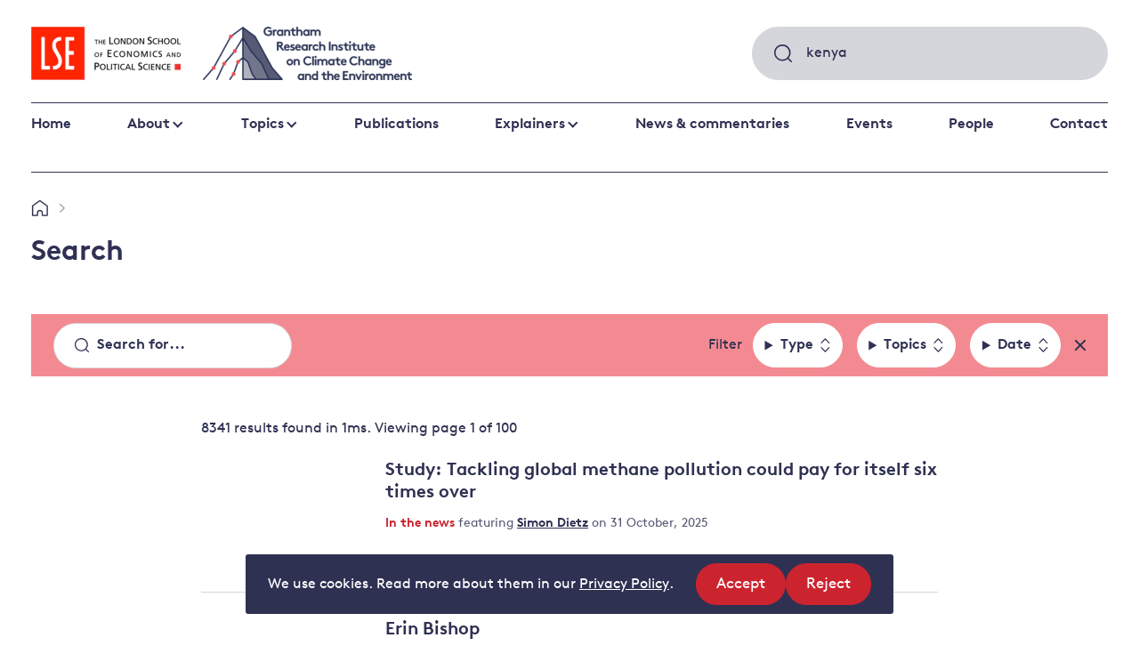

--- FILE ---
content_type: text/html; charset=UTF-8
request_url: https://www.lse.ac.uk/granthaminstitute/search/kenya/
body_size: 18141
content:
<!DOCTYPE html>
<html lang="en-GB" class="no-js">
<head>
    <meta charset="UTF-8">
    <meta name="viewport" content="width=device-width, initial-scale=1, viewport-fit=cover">
    <link rel="manifest" href="https://www.lse.ac.uk/granthaminstitute/wp-content/themes/grantham/assets/general/site.webmanifest">
    <meta name="theme-color" content="#3367D6"/>
    <!-- Google Tag Manager -->
    <script>(function(w,d,s,l,i){w[l]=w[l]||[];w[l].push({'gtm.start':
    new Date().getTime(),event:'gtm.js'});var f=d.getElementsByTagName(s)[0],
    j=d.createElement(s),dl=l!='dataLayer'?'&l='+l:'';j.async=true;j.src=
    'https://www.googletagmanager.com/gtm.js?id='+i+dl;f.parentNode.insertBefore(j,f);
    })(window,document,'script','dataLayer','GTM-NT4T6HL');</script>
    <!-- End Google Tag Manager -->

    <!-- Google tag (gtag.js) -->
    <script async src="https://www.googletagmanager.com/gtag/js?id=G-W2MDESWG1K"></script>
    <script>
        window.dataLayer = window.dataLayer || [];
        function gtag(){dataLayer.push(arguments);}
        gtag('js', new Date());
        gtag('config', 'G-W2MDESWG1K');
    </script>

    <link rel="preload" href="https://www.lse.ac.uk/granthaminstitute/wp-content/themes/grantham/assets/fonts/BrownTT-Regular-subset.woff2" as="font" type="font/woff2" crossorigin>
<link rel="preload" href="https://www.lse.ac.uk/granthaminstitute/wp-content/themes/grantham/assets/fonts/BrownTT-Bold-subset.woff2" as="font" type="font/woff2" crossorigin>
<link rel="preload" href="https://www.lse.ac.uk/granthaminstitute/wp-content/themes/grantham/assets/images/logo-gri.png" as="image">
<link rel="preload" href="https://www.lse.ac.uk/granthaminstitute/wp-content/themes/grantham/assets/images/logo-lse.png" as="image">
<link rel="preload" href="https://www.lse.ac.uk/granthaminstitute/wp-content/themes/grantham/assets/images/magnify.svg" as="image">
<link rel="preload" href="https://www.lse.ac.uk/granthaminstitute/wp-content/themes/grantham/assets/images/footer-shape.svg" as="image">
<link rel="preload" href="https://www.lse.ac.uk/granthaminstitute/wp-content/themes/grantham/assets/scripts/scripts.dc9b017945bacf13804b.js" as="script">
    <link rel="preload" href="https://www.lse.ac.uk/granthaminstitute/wp-content/themes/grantham/assets/images/double-chevron.svg" as="image">


    <script>(function(html){html.className = html.className.replace(/\bno-js\b/,'js')})(document.documentElement);</script>
<meta name='robots' content='noindex, follow' />
	<style>img:is([sizes="auto" i], [sizes^="auto," i]) { contain-intrinsic-size: 3000px 1500px }</style>
	
	<!-- This site is optimized with the Yoast SEO plugin v26.2 - https://yoast.com/wordpress/plugins/seo/ -->
	<title>You searched for kenya - Grantham Research Institute on climate change and the environment</title>
	<meta property="og:locale" content="en_GB" />
	<meta property="og:type" content="article" />
	<meta property="og:title" content="You searched for kenya - Grantham Research Institute on climate change and the environment" />
	<meta property="og:url" content="https://www.lse.ac.uk/granthaminstitute/search/kenya/" />
	<meta property="og:site_name" content="Grantham Research Institute on climate change and the environment" />
	<meta name="twitter:card" content="summary_large_image" />
	<meta name="twitter:title" content="You searched for kenya - Grantham Research Institute on climate change and the environment" />
	<script type="application/ld+json" class="yoast-schema-graph">{"@context":"https://schema.org","@graph":[{"@type":["CollectionPage","SearchResultsPage"],"@id":"https://www.lse.ac.uk/granthaminstitute/?s=kenya","url":"https://www.lse.ac.uk/granthaminstitute/?s=kenya","name":"You searched for kenya - Grantham Research Institute on climate change and the environment","isPartOf":{"@id":"https://www.lse.ac.uk/granthaminstitute/#website"},"primaryImageOfPage":{"@id":"#primaryimage"},"image":{"@id":"#primaryimage"},"thumbnailUrl":"https://www.lse.ac.uk/granthaminstitute/wp-content/uploads/2025/03/Mombasa_hair_salon_business.jpg","breadcrumb":{"@id":"#breadcrumb"},"inLanguage":"en-GB"},{"@type":"ImageObject","inLanguage":"en-GB","@id":"#primaryimage","url":"https://www.lse.ac.uk/granthaminstitute/wp-content/uploads/2025/03/Mombasa_hair_salon_business.jpg","contentUrl":"https://www.lse.ac.uk/granthaminstitute/wp-content/uploads/2025/03/Mombasa_hair_salon_business.jpg","width":500,"height":375,"caption":"A women’s hair salon business in Mombasa (Credit: Kate Gannon)"},{"@type":"BreadcrumbList","@id":"#breadcrumb","itemListElement":[{"@type":"ListItem","position":1,"name":"Home","item":"https://www.lse.ac.uk/granthaminstitute/"},{"@type":"ListItem","position":2,"name":"You searched for kenya"}]},{"@type":"WebSite","@id":"https://www.lse.ac.uk/granthaminstitute/#website","url":"https://www.lse.ac.uk/granthaminstitute/","name":"Grantham Research Institute on climate change and the environment","description":"The Grantham Research Institute at LSE carries out world-class research on climate change and the environment.","potentialAction":[{"@type":"SearchAction","target":{"@type":"EntryPoint","urlTemplate":"https://www.lse.ac.uk/granthaminstitute/?s={search_term_string}"},"query-input":{"@type":"PropertyValueSpecification","valueRequired":true,"valueName":"search_term_string"}}],"inLanguage":"en-GB"}]}</script>
	<!-- / Yoast SEO plugin. -->


<link rel='dns-prefetch' href='//plausible.io' />
<link rel='dns-prefetch' href='//www.lse.ac.uk' />
<link rel="alternate" type="application/rss+xml" title="Grantham Research Institute on climate change and the environment &raquo; Search Results for &#8220;kenya&#8221; Feed" href="https://www.lse.ac.uk/granthaminstitute/search/kenya/feed/rss2/" />
<link rel='stylesheet' id='wp-block-library-css' href='https://www.lse.ac.uk/granthaminstitute/wp-includes/css/dist/block-library/style.min.css?ver=6.8.3' type='text/css' media='all' />
<style id='classic-theme-styles-inline-css' type='text/css'>
/*! This file is auto-generated */
.wp-block-button__link{color:#fff;background-color:#32373c;border-radius:9999px;box-shadow:none;text-decoration:none;padding:calc(.667em + 2px) calc(1.333em + 2px);font-size:1.125em}.wp-block-file__button{background:#32373c;color:#fff;text-decoration:none}
</style>
<style id='global-styles-inline-css' type='text/css'>
:root{--wp--preset--aspect-ratio--square: 1;--wp--preset--aspect-ratio--4-3: 4/3;--wp--preset--aspect-ratio--3-4: 3/4;--wp--preset--aspect-ratio--3-2: 3/2;--wp--preset--aspect-ratio--2-3: 2/3;--wp--preset--aspect-ratio--16-9: 16/9;--wp--preset--aspect-ratio--9-16: 9/16;--wp--preset--color--black: #000000;--wp--preset--color--cyan-bluish-gray: #abb8c3;--wp--preset--color--white: #ffffff;--wp--preset--color--pale-pink: #f78da7;--wp--preset--color--vivid-red: #cf2e2e;--wp--preset--color--luminous-vivid-orange: #ff6900;--wp--preset--color--luminous-vivid-amber: #fcb900;--wp--preset--color--light-green-cyan: #7bdcb5;--wp--preset--color--vivid-green-cyan: #00d084;--wp--preset--color--pale-cyan-blue: #8ed1fc;--wp--preset--color--vivid-cyan-blue: #0693e3;--wp--preset--color--vivid-purple: #9b51e0;--wp--preset--gradient--vivid-cyan-blue-to-vivid-purple: linear-gradient(135deg,rgba(6,147,227,1) 0%,rgb(155,81,224) 100%);--wp--preset--gradient--light-green-cyan-to-vivid-green-cyan: linear-gradient(135deg,rgb(122,220,180) 0%,rgb(0,208,130) 100%);--wp--preset--gradient--luminous-vivid-amber-to-luminous-vivid-orange: linear-gradient(135deg,rgba(252,185,0,1) 0%,rgba(255,105,0,1) 100%);--wp--preset--gradient--luminous-vivid-orange-to-vivid-red: linear-gradient(135deg,rgba(255,105,0,1) 0%,rgb(207,46,46) 100%);--wp--preset--gradient--very-light-gray-to-cyan-bluish-gray: linear-gradient(135deg,rgb(238,238,238) 0%,rgb(169,184,195) 100%);--wp--preset--gradient--cool-to-warm-spectrum: linear-gradient(135deg,rgb(74,234,220) 0%,rgb(151,120,209) 20%,rgb(207,42,186) 40%,rgb(238,44,130) 60%,rgb(251,105,98) 80%,rgb(254,248,76) 100%);--wp--preset--gradient--blush-light-purple: linear-gradient(135deg,rgb(255,206,236) 0%,rgb(152,150,240) 100%);--wp--preset--gradient--blush-bordeaux: linear-gradient(135deg,rgb(254,205,165) 0%,rgb(254,45,45) 50%,rgb(107,0,62) 100%);--wp--preset--gradient--luminous-dusk: linear-gradient(135deg,rgb(255,203,112) 0%,rgb(199,81,192) 50%,rgb(65,88,208) 100%);--wp--preset--gradient--pale-ocean: linear-gradient(135deg,rgb(255,245,203) 0%,rgb(182,227,212) 50%,rgb(51,167,181) 100%);--wp--preset--gradient--electric-grass: linear-gradient(135deg,rgb(202,248,128) 0%,rgb(113,206,126) 100%);--wp--preset--gradient--midnight: linear-gradient(135deg,rgb(2,3,129) 0%,rgb(40,116,252) 100%);--wp--preset--font-size--small: 13px;--wp--preset--font-size--medium: 20px;--wp--preset--font-size--large: 36px;--wp--preset--font-size--x-large: 42px;--wp--preset--spacing--20: 0.44rem;--wp--preset--spacing--30: 0.67rem;--wp--preset--spacing--40: 1rem;--wp--preset--spacing--50: 1.5rem;--wp--preset--spacing--60: 2.25rem;--wp--preset--spacing--70: 3.38rem;--wp--preset--spacing--80: 5.06rem;--wp--preset--shadow--natural: 6px 6px 9px rgba(0, 0, 0, 0.2);--wp--preset--shadow--deep: 12px 12px 50px rgba(0, 0, 0, 0.4);--wp--preset--shadow--sharp: 6px 6px 0px rgba(0, 0, 0, 0.2);--wp--preset--shadow--outlined: 6px 6px 0px -3px rgba(255, 255, 255, 1), 6px 6px rgba(0, 0, 0, 1);--wp--preset--shadow--crisp: 6px 6px 0px rgba(0, 0, 0, 1);}:where(.is-layout-flex){gap: 0.5em;}:where(.is-layout-grid){gap: 0.5em;}body .is-layout-flex{display: flex;}.is-layout-flex{flex-wrap: wrap;align-items: center;}.is-layout-flex > :is(*, div){margin: 0;}body .is-layout-grid{display: grid;}.is-layout-grid > :is(*, div){margin: 0;}:where(.wp-block-columns.is-layout-flex){gap: 2em;}:where(.wp-block-columns.is-layout-grid){gap: 2em;}:where(.wp-block-post-template.is-layout-flex){gap: 1.25em;}:where(.wp-block-post-template.is-layout-grid){gap: 1.25em;}.has-black-color{color: var(--wp--preset--color--black) !important;}.has-cyan-bluish-gray-color{color: var(--wp--preset--color--cyan-bluish-gray) !important;}.has-white-color{color: var(--wp--preset--color--white) !important;}.has-pale-pink-color{color: var(--wp--preset--color--pale-pink) !important;}.has-vivid-red-color{color: var(--wp--preset--color--vivid-red) !important;}.has-luminous-vivid-orange-color{color: var(--wp--preset--color--luminous-vivid-orange) !important;}.has-luminous-vivid-amber-color{color: var(--wp--preset--color--luminous-vivid-amber) !important;}.has-light-green-cyan-color{color: var(--wp--preset--color--light-green-cyan) !important;}.has-vivid-green-cyan-color{color: var(--wp--preset--color--vivid-green-cyan) !important;}.has-pale-cyan-blue-color{color: var(--wp--preset--color--pale-cyan-blue) !important;}.has-vivid-cyan-blue-color{color: var(--wp--preset--color--vivid-cyan-blue) !important;}.has-vivid-purple-color{color: var(--wp--preset--color--vivid-purple) !important;}.has-black-background-color{background-color: var(--wp--preset--color--black) !important;}.has-cyan-bluish-gray-background-color{background-color: var(--wp--preset--color--cyan-bluish-gray) !important;}.has-white-background-color{background-color: var(--wp--preset--color--white) !important;}.has-pale-pink-background-color{background-color: var(--wp--preset--color--pale-pink) !important;}.has-vivid-red-background-color{background-color: var(--wp--preset--color--vivid-red) !important;}.has-luminous-vivid-orange-background-color{background-color: var(--wp--preset--color--luminous-vivid-orange) !important;}.has-luminous-vivid-amber-background-color{background-color: var(--wp--preset--color--luminous-vivid-amber) !important;}.has-light-green-cyan-background-color{background-color: var(--wp--preset--color--light-green-cyan) !important;}.has-vivid-green-cyan-background-color{background-color: var(--wp--preset--color--vivid-green-cyan) !important;}.has-pale-cyan-blue-background-color{background-color: var(--wp--preset--color--pale-cyan-blue) !important;}.has-vivid-cyan-blue-background-color{background-color: var(--wp--preset--color--vivid-cyan-blue) !important;}.has-vivid-purple-background-color{background-color: var(--wp--preset--color--vivid-purple) !important;}.has-black-border-color{border-color: var(--wp--preset--color--black) !important;}.has-cyan-bluish-gray-border-color{border-color: var(--wp--preset--color--cyan-bluish-gray) !important;}.has-white-border-color{border-color: var(--wp--preset--color--white) !important;}.has-pale-pink-border-color{border-color: var(--wp--preset--color--pale-pink) !important;}.has-vivid-red-border-color{border-color: var(--wp--preset--color--vivid-red) !important;}.has-luminous-vivid-orange-border-color{border-color: var(--wp--preset--color--luminous-vivid-orange) !important;}.has-luminous-vivid-amber-border-color{border-color: var(--wp--preset--color--luminous-vivid-amber) !important;}.has-light-green-cyan-border-color{border-color: var(--wp--preset--color--light-green-cyan) !important;}.has-vivid-green-cyan-border-color{border-color: var(--wp--preset--color--vivid-green-cyan) !important;}.has-pale-cyan-blue-border-color{border-color: var(--wp--preset--color--pale-cyan-blue) !important;}.has-vivid-cyan-blue-border-color{border-color: var(--wp--preset--color--vivid-cyan-blue) !important;}.has-vivid-purple-border-color{border-color: var(--wp--preset--color--vivid-purple) !important;}.has-vivid-cyan-blue-to-vivid-purple-gradient-background{background: var(--wp--preset--gradient--vivid-cyan-blue-to-vivid-purple) !important;}.has-light-green-cyan-to-vivid-green-cyan-gradient-background{background: var(--wp--preset--gradient--light-green-cyan-to-vivid-green-cyan) !important;}.has-luminous-vivid-amber-to-luminous-vivid-orange-gradient-background{background: var(--wp--preset--gradient--luminous-vivid-amber-to-luminous-vivid-orange) !important;}.has-luminous-vivid-orange-to-vivid-red-gradient-background{background: var(--wp--preset--gradient--luminous-vivid-orange-to-vivid-red) !important;}.has-very-light-gray-to-cyan-bluish-gray-gradient-background{background: var(--wp--preset--gradient--very-light-gray-to-cyan-bluish-gray) !important;}.has-cool-to-warm-spectrum-gradient-background{background: var(--wp--preset--gradient--cool-to-warm-spectrum) !important;}.has-blush-light-purple-gradient-background{background: var(--wp--preset--gradient--blush-light-purple) !important;}.has-blush-bordeaux-gradient-background{background: var(--wp--preset--gradient--blush-bordeaux) !important;}.has-luminous-dusk-gradient-background{background: var(--wp--preset--gradient--luminous-dusk) !important;}.has-pale-ocean-gradient-background{background: var(--wp--preset--gradient--pale-ocean) !important;}.has-electric-grass-gradient-background{background: var(--wp--preset--gradient--electric-grass) !important;}.has-midnight-gradient-background{background: var(--wp--preset--gradient--midnight) !important;}.has-small-font-size{font-size: var(--wp--preset--font-size--small) !important;}.has-medium-font-size{font-size: var(--wp--preset--font-size--medium) !important;}.has-large-font-size{font-size: var(--wp--preset--font-size--large) !important;}.has-x-large-font-size{font-size: var(--wp--preset--font-size--x-large) !important;}
:where(.wp-block-post-template.is-layout-flex){gap: 1.25em;}:where(.wp-block-post-template.is-layout-grid){gap: 1.25em;}
:where(.wp-block-columns.is-layout-flex){gap: 2em;}:where(.wp-block-columns.is-layout-grid){gap: 2em;}
:root :where(.wp-block-pullquote){font-size: 1.5em;line-height: 1.6;}
</style>
<link rel='stylesheet' id='granola-styles-css' href='https://www.lse.ac.uk/granthaminstitute/wp-content/themes/grantham/assets/styles/main.1761639169.css' type='text/css' media='all' />
<script type="text/javascript" src="https://www.lse.ac.uk/granthaminstitute/wp-includes/js/jquery/jquery.min.js?ver=3.7.1" id="jquery-core-js"></script>
<script type="text/javascript" defer data-domain='lse.ac.uk/granthaminstitute' data-api='https://plausible.io/api/event' data-cfasync='false' src="https://plausible.io/js/plausible.outbound-links.file-downloads.tagged-events.js?ver=2.3.1" id="plausible-analytics-js"></script>
<script type="text/javascript" id="plausible-analytics-js-after">
/* <![CDATA[ */
window.plausible = window.plausible || function() { (window.plausible.q = window.plausible.q || []).push(arguments) }
/* ]]> */
</script>
<script type="text/javascript" id="ai-js-js-extra">
/* <![CDATA[ */
var MyAjax = {"ajaxurl":"https:\/\/www.lse.ac.uk\/granthaminstitute\/wp-admin\/admin-ajax.php","security":"ff4767ae37"};
/* ]]> */
</script>
<script type="text/javascript" src="https://www.lse.ac.uk/granthaminstitute/wp-content/plugins/advanced-iframe/js/ai.min.js?ver=641768" id="ai-js-js"></script>
<link rel="https://api.w.org/" href="https://www.lse.ac.uk/granthaminstitute/wp-json/" /><meta name='plausible-analytics-version' content='2.3.1' />
		<style>
			.algolia-search-highlight {
				background-color: #fffbcc;
				border-radius: 2px;
				font-style: normal;
			}
		</style>
		<link rel="icon" href="https://www.lse.ac.uk/granthaminstitute/wp-content/uploads/2020/06/LSE_Logo-80x80.jpg" sizes="32x32" />
<link rel="icon" href="https://www.lse.ac.uk/granthaminstitute/wp-content/uploads/2020/06/LSE_Logo-350x350.jpg" sizes="192x192" />
<link rel="apple-touch-icon" href="https://www.lse.ac.uk/granthaminstitute/wp-content/uploads/2020/06/LSE_Logo-350x350.jpg" />
<meta name="msapplication-TileImage" content="https://www.lse.ac.uk/granthaminstitute/wp-content/uploads/2020/06/LSE_Logo-350x350.jpg" />
</head>

<body class="search search-results wp-embed-responsive wp-theme-grantham">
    <!-- Google Tag Manager (noscript) -->
    <noscript><iframe src="https://www.googletagmanager.com/ns.html?id=GTM-NT4T6HL"
    height="0" width="0" style="display:none;visibility:hidden"></iframe></noscript>
    <!-- End Google Tag Manager (noscript) -->
    <div class="site">
        
            <div class="cookie-notice" id="site-cookie-notice" aria-hidden="true">
        <div class="cookie-notice__banner">
            <div class="cookie-notice__message">
                
<p>We use cookies. Read more about them in our <a href="https://www.lse.ac.uk/lse-information/privacy-policy">Privacy Policy</a>.</p>

            </div>

            <div class="cookie-notice__actions">
                <ul class="cookie-notice__actions-list flex-list">
                    <li class="cookie-notice__action">
                        <button type="button" class="button button--small cookie-notice__accept js-cookie-notice-accept">
                            Accept                            <span class="screen-reader-text">
                                site cookies                            </span>
                        </button>
                    </li>

                    <li class="cookie-notice__action">
                        <button type="button" class="button button--small cookie-notice__reject js-cookie-notice-reject">
                            Reject                            <span class="screen-reader-text">
                                site cookies                            </span>
                        </button>
                    </li>
                </ul>
            </div>
        </div>
    </div>
        <a class="skip-link screen-reader-text" href="#main">
    Skip to content</a>
        <header class="header">
    <div class="header__inner">
        <div class="header__top">
            <div class="header__logos">
                <a class="header__logo header__logo--gri" href="https://www.lse.ac.uk/granthaminstitute/">
                    <img src="https://www.lse.ac.uk/granthaminstitute/wp-content/themes/grantham/assets/images/logo-gri.png" alt="Grantham Research Institute on Climate Change and the Environment" loading="lazy">                </a>

                <a class="header__logo header__logo--lse" href="http://www.lse.ac.uk/">
                    <picture><source srcset="https://www.lse.ac.uk/granthaminstitute/wp-content/webp-express/webp-images/doc-root/wp-content/themes/grantham/assets/images/logo-lse.png.webp" type="image/webp"><img src="https://www.lse.ac.uk/granthaminstitute/wp-content/themes/grantham/assets/images/logo-lse.png" alt="The London School of Economics and Political Science" loading="lazy" class="webpexpress-processed"></picture>                </a>
            </div>

            <div class="header__controls">
                <div class="header__search">
                    <form role="search" method="get" class="search-form" action="https://www.lse.ac.uk/granthaminstitute/">
				<label>
					<span class="screen-reader-text">Search for:</span>
					<input type="search" class="search-field" placeholder="Search &hellip;" value="kenya" name="s" />
				</label>
				<input type="submit" class="search-submit" value="Search" />
			</form>                </div>

                <button class="burger header__burger js-header-toggle"type="button"aria-controls="main-menu"aria-expanded="false">
            <span class="screen-reader-text">Menu</span>
        <span class="burger__line burger__line--1"></span>
    <span class="burger__line burger__line--2"></span>
    <span class="burger__line burger__line--3"></span>
</button>
            </div>
        </div>

                    <nav class="header__navigation">
                <ul id="main-menu" class="header__menu"><li id="menu-item-49751" class="menu-item menu-item-type-post_type menu-item-object-page menu-item-home menu-item-49751"><a href="https://www.lse.ac.uk/granthaminstitute/">Home</a></li>
<li id="menu-item-534" class="menu-item menu-item-type-post_type menu-item-object-page menu-item-has-children menu-item-534"><a href="https://www.lse.ac.uk/granthaminstitute/about/">About</a>
<ul class="sub-menu">
	<li id="menu-item-49821" class="menu-item menu-item-type-post_type menu-item-object-page menu-item-49821"><a href="https://www.lse.ac.uk/granthaminstitute/about/about-the-institute/">About the Institute</a></li>
	<li id="menu-item-49822" class="menu-item menu-item-type-post_type menu-item-object-page menu-item-49822"><a href="https://www.lse.ac.uk/granthaminstitute/about/work-and-study/">Study with us</a></li>
	<li id="menu-item-49823" class="menu-item menu-item-type-post_type menu-item-object-page menu-item-49823"><a href="https://www.lse.ac.uk/granthaminstitute/about/vacancies/">Work with us</a></li>
</ul>
</li>
<li id="menu-item-76507" class="menu-item menu-item-type-post_type menu-item-object-page menu-content menu-content--topics menu-item-has-children menu-item--full menu-item-76507"><a href="https://www.lse.ac.uk/granthaminstitute/topics/">Topics</a><div class="sub-menu sub-menu--lists"><div class="menu-list">

    <div class="menu-list__inner block__inner">
        
                    <div class="menu-list__items-wrap">
                <ul class="menu-list__items">
                    	<li class="cat-item cat-item-4685"><a href="https://www.lse.ac.uk/granthaminstitute/topics/climate-change-impacts-and-resilience/">Climate change impacts and resilience</a>
<ul class='children'>
	<li class="cat-item cat-item-4692"><a href="https://www.lse.ac.uk/granthaminstitute/topics/climate-change-impacts-and-resilience/adaptation-and-resilience/">Adaptation and resilience</a>
</li>
	<li class="cat-item cat-item-4693"><a href="https://www.lse.ac.uk/granthaminstitute/topics/climate-change-impacts-and-resilience/climate-and-health/">Climate and health</a>
</li>
	<li class="cat-item cat-item-4690"><a href="https://www.lse.ac.uk/granthaminstitute/topics/climate-change-impacts-and-resilience/climate-science-and-impacts/">Climate science and impacts</a>
</li>
	<li class="cat-item cat-item-4691"><a href="https://www.lse.ac.uk/granthaminstitute/topics/climate-change-impacts-and-resilience/loss-and-damage/">Loss and damage</a>
</li>
	<li class="cat-item cat-item-4783"><a href="https://www.lse.ac.uk/granthaminstitute/topics/climate-change-impacts-and-resilience/uk-adaptation-policy/">UK adaptation policy</a>
</li>
</ul>
</li>
	<li class="cat-item cat-item-4686"><a href="https://www.lse.ac.uk/granthaminstitute/topics/cutting-emissions/">Cutting emissions</a>
<ul class='children'>
	<li class="cat-item cat-item-4694"><a href="https://www.lse.ac.uk/granthaminstitute/topics/cutting-emissions/policy-evaluation/">Policy evaluation</a>
</li>
	<li class="cat-item cat-item-4695"><a href="https://www.lse.ac.uk/granthaminstitute/topics/cutting-emissions/climate-change-laws-and-litigation/">Climate change laws and litigation</a>
</li>
	<li class="cat-item cat-item-4696"><a href="https://www.lse.ac.uk/granthaminstitute/topics/cutting-emissions/uk-emissions-policy/">UK emissions policy</a>
</li>
	<li class="cat-item cat-item-4697"><a href="https://www.lse.ac.uk/granthaminstitute/topics/cutting-emissions/energy/">Energy</a>
</li>
	<li class="cat-item cat-item-4698"><a href="https://www.lse.ac.uk/granthaminstitute/topics/cutting-emissions/behavioural-responses/">Behavioural responses</a>
</li>
</ul>
</li>
	<li class="cat-item cat-item-4689"><a href="https://www.lse.ac.uk/granthaminstitute/topics/financing-a-better-future/">Financing a better future</a>
<ul class='children'>
	<li class="cat-item cat-item-4710"><a href="https://www.lse.ac.uk/granthaminstitute/topics/financing-a-better-future/public-finance/">Public finance</a>
</li>
	<li class="cat-item cat-item-4711"><a href="https://www.lse.ac.uk/granthaminstitute/topics/financing-a-better-future/banking-and-private-investors/">Banking and private investors</a>
</li>
	<li class="cat-item cat-item-4712"><a href="https://www.lse.ac.uk/granthaminstitute/topics/financing-a-better-future/central-banks-and-other-financial-institutions/">Central banks and other financial institutions</a>
</li>
	<li class="cat-item cat-item-4713"><a href="https://www.lse.ac.uk/granthaminstitute/topics/financing-a-better-future/global-financial-system/">Global financial system</a>
</li>
</ul>
</li>
	<li class="cat-item cat-item-4688"><a href="https://www.lse.ac.uk/granthaminstitute/topics/global-action/">Global action</a>
<ul class='children'>
	<li class="cat-item cat-item-4704"><a href="https://www.lse.ac.uk/granthaminstitute/topics/global-action/governance/">Governance</a>
</li>
	<li class="cat-item cat-item-4705"><a href="https://www.lse.ac.uk/granthaminstitute/topics/global-action/leadership/">Leadership</a>
</li>
	<li class="cat-item cat-item-4706"><a href="https://www.lse.ac.uk/granthaminstitute/topics/global-action/major-emitting-countries/">Major emitting countries</a>
</li>
	<li class="cat-item cat-item-4707"><a href="https://www.lse.ac.uk/granthaminstitute/topics/global-action/sustainable-development/">Sustainable development</a>
</li>
	<li class="cat-item cat-item-4708"><a href="https://www.lse.ac.uk/granthaminstitute/topics/global-action/just-transition/">Just transition</a>
</li>
</ul>
</li>
	<li class="cat-item cat-item-4687"><a href="https://www.lse.ac.uk/granthaminstitute/topics/protecting-the-environment/">Protecting the environment</a>
<ul class='children'>
	<li class="cat-item cat-item-4700"><a href="https://www.lse.ac.uk/granthaminstitute/topics/protecting-the-environment/land-and-oceans/">Land and oceans</a>
</li>
	<li class="cat-item cat-item-4701"><a href="https://www.lse.ac.uk/granthaminstitute/topics/protecting-the-environment/forests/">Forests</a>
</li>
	<li class="cat-item cat-item-4702"><a href="https://www.lse.ac.uk/granthaminstitute/topics/protecting-the-environment/air-pollution/">Air pollution</a>
</li>
	<li class="cat-item cat-item-4703"><a href="https://www.lse.ac.uk/granthaminstitute/topics/protecting-the-environment/water-security-and-behaviour/">Water security and behaviour</a>
</li>
	<li class="cat-item cat-item-4709"><a href="https://www.lse.ac.uk/granthaminstitute/topics/protecting-the-environment/critical-minerals-and-resources/">Critical minerals and resources</a>
</li>
	<li class="cat-item cat-item-4699"><a href="https://www.lse.ac.uk/granthaminstitute/topics/protecting-the-environment/biodiversity/">Biodiversity</a>
</li>
</ul>
</li>
                </ul>
            </div>
        
                    <div class="menu-list__footer">
                <p><a class="button" href="https://www.lse.ac.uk/granthaminstitute/topics/">View all Topics</a></p>
            </div>
            </div>
</div>
</div></li>
<li id="menu-item-49859" class="menu-item menu-item-type-post_type_archive menu-item-object-publication menu-item-49859"><a href="https://www.lse.ac.uk/granthaminstitute/publications/">Publications</a></li>
<li id="menu-item-49860" class="menu-item menu-item-type-post_type_archive menu-item-object-faqs menu-content menu-content--explainers menu-item-has-children menu-item--full menu-item-49860"><a href="https://www.lse.ac.uk/granthaminstitute/explainers/">Explainers</a><div class="sub-menu sub-menu--flags"><div class="block block--fullwidth flag-grid flag-grid--grid">

    <div class="flag-grid__inner block__inner">
        
                    <div class="flag-grid__items-wrap">
                <div class="flag-grid__items">
                                            <div class="flag-grid__item">
                            <div class="flag-grid-item flag-grid-item--media">
    <a class="flag-grid-item__heading" href="https://www.lse.ac.uk/granthaminstitute/explainers-type/adaptation-to-climate-change/">
        Adaptation to climate change    </a>

            <div class="flag-grid-item__media img-fit">
            <picture><source srcset="https://www.lse.ac.uk/granthaminstitute/wp-content/webp-express/webp-images/doc-root/wp-content/uploads/2022/11/thames_barrier1.jpg.webp 600w, https://www.lse.ac.uk/granthaminstitute/wp-content/webp-express/webp-images/doc-root/wp-content/uploads/2022/11/thames_barrier1-350x233.jpg.webp 350w" sizes="(max-width: 991px) 44px, 82px" type="image/webp"><img width="600" height="400" src="https://www.lse.ac.uk/granthaminstitute/wp-content/uploads/2022/11/thames_barrier1.jpg" class="attachment-small size-small webpexpress-processed" alt="" decoding="async" fetchpriority="high" srcset="https://www.lse.ac.uk/granthaminstitute/wp-content/uploads/2022/11/thames_barrier1.jpg 600w, https://www.lse.ac.uk/granthaminstitute/wp-content/uploads/2022/11/thames_barrier1-350x233.jpg 350w" sizes="(max-width: 991px) 44px, 82px" loading="lazy"></picture>        </div>
    </div>
                        </div>
                                            <div class="flag-grid__item">
                            <div class="flag-grid-item flag-grid-item--media">
    <a class="flag-grid-item__heading" href="https://www.lse.ac.uk/granthaminstitute/explainers-type/biodiversity/">
        Biodiversity    </a>

            <div class="flag-grid-item__media img-fit">
            <picture><source srcset="https://www.lse.ac.uk/granthaminstitute/wp-content/webp-express/webp-images/doc-root/wp-content/uploads/2021/04/biodiversity.jpg.webp 800w, https://www.lse.ac.uk/granthaminstitute/wp-content/webp-express/webp-images/doc-root/wp-content/uploads/2021/04/biodiversity-350x215.jpg.webp 350w, https://www.lse.ac.uk/granthaminstitute/wp-content/webp-express/webp-images/doc-root/wp-content/uploads/2021/04/biodiversity-768x472.jpg.webp 768w" sizes="(max-width: 991px) 44px, 82px" type="image/webp"><img width="800" height="492" src="https://www.lse.ac.uk/granthaminstitute/wp-content/uploads/2021/04/biodiversity.jpg" class="attachment-small size-small webpexpress-processed" alt="" decoding="async" srcset="https://www.lse.ac.uk/granthaminstitute/wp-content/uploads/2021/04/biodiversity.jpg 800w, https://www.lse.ac.uk/granthaminstitute/wp-content/uploads/2021/04/biodiversity-350x215.jpg 350w, https://www.lse.ac.uk/granthaminstitute/wp-content/uploads/2021/04/biodiversity-768x472.jpg 768w" sizes="(max-width: 991px) 44px, 82px" loading="lazy"></picture>        </div>
    </div>
                        </div>
                                            <div class="flag-grid__item">
                            <div class="flag-grid-item flag-grid-item--media">
    <a class="flag-grid-item__heading" href="https://www.lse.ac.uk/granthaminstitute/explainers-type/business-and-climate-change/">
        Business and climate change    </a>

            <div class="flag-grid-item__media img-fit">
            <picture><source srcset="https://www.lse.ac.uk/granthaminstitute/wp-content/webp-express/webp-images/doc-root/wp-content/uploads/2018/02/business_m-2.jpg.webp 1500w, https://www.lse.ac.uk/granthaminstitute/wp-content/webp-express/webp-images/doc-root/wp-content/uploads/2018/02/business_m-2-350x233.jpg.webp 350w, https://www.lse.ac.uk/granthaminstitute/wp-content/webp-express/webp-images/doc-root/wp-content/uploads/2018/02/business_m-2-768x512.jpg.webp 768w, https://www.lse.ac.uk/granthaminstitute/wp-content/webp-express/webp-images/doc-root/wp-content/uploads/2018/02/business_m-2-800x533.jpg.webp 800w, https://www.lse.ac.uk/granthaminstitute/wp-content/webp-express/webp-images/doc-root/wp-content/uploads/2018/02/business_m-2-150x100.jpg.webp 150w, https://www.lse.ac.uk/granthaminstitute/wp-content/webp-express/webp-images/doc-root/wp-content/uploads/2018/02/business_m-2-50x33.jpg.webp 50w" sizes="(max-width: 991px) 44px, 82px" type="image/webp"><img width="1500" height="1000" src="https://www.lse.ac.uk/granthaminstitute/wp-content/uploads/2018/02/business_m-2.jpg" class="attachment-small size-small webpexpress-processed" alt="" decoding="async" srcset="https://www.lse.ac.uk/granthaminstitute/wp-content/uploads/2018/02/business_m-2.jpg 1500w, https://www.lse.ac.uk/granthaminstitute/wp-content/uploads/2018/02/business_m-2-350x233.jpg 350w, https://www.lse.ac.uk/granthaminstitute/wp-content/uploads/2018/02/business_m-2-768x512.jpg 768w, https://www.lse.ac.uk/granthaminstitute/wp-content/uploads/2018/02/business_m-2-800x533.jpg 800w, https://www.lse.ac.uk/granthaminstitute/wp-content/uploads/2018/02/business_m-2-150x100.jpg 150w, https://www.lse.ac.uk/granthaminstitute/wp-content/uploads/2018/02/business_m-2-50x33.jpg 50w" sizes="(max-width: 991px) 44px, 82px" loading="lazy"></picture>        </div>
    </div>
                        </div>
                                            <div class="flag-grid__item">
                            <div class="flag-grid-item flag-grid-item--media">
    <a class="flag-grid-item__heading" href="https://www.lse.ac.uk/granthaminstitute/explainers-type/climate-change-economics/">
        Climate and the economy    </a>

            <div class="flag-grid-item__media img-fit">
            <picture><source srcset="https://www.lse.ac.uk/granthaminstitute/wp-content/webp-express/webp-images/doc-root/wp-content/uploads/2021/01/oil_gas_stocks.jpg.webp 500w, https://www.lse.ac.uk/granthaminstitute/wp-content/webp-express/webp-images/doc-root/wp-content/uploads/2021/01/oil_gas_stocks-350x242.jpg.webp 350w" sizes="(max-width: 991px) 44px, 82px" type="image/webp"><img width="500" height="345" src="https://www.lse.ac.uk/granthaminstitute/wp-content/uploads/2021/01/oil_gas_stocks.jpg" class="attachment-small size-small webpexpress-processed" alt="" decoding="async" srcset="https://www.lse.ac.uk/granthaminstitute/wp-content/uploads/2021/01/oil_gas_stocks.jpg 500w, https://www.lse.ac.uk/granthaminstitute/wp-content/uploads/2021/01/oil_gas_stocks-350x242.jpg 350w" sizes="(max-width: 991px) 44px, 82px" loading="lazy"></picture>        </div>
    </div>
                        </div>
                                            <div class="flag-grid__item">
                            <div class="flag-grid-item flag-grid-item--media">
    <a class="flag-grid-item__heading" href="https://www.lse.ac.uk/granthaminstitute/explainers-type/uk/">
        Climate change and the UK    </a>

            <div class="flag-grid-item__media img-fit">
            <picture><source srcset="https://www.lse.ac.uk/granthaminstitute/wp-content/webp-express/webp-images/doc-root/wp-content/uploads/2021/01/union_jack_flag.jpg.webp 500w, https://www.lse.ac.uk/granthaminstitute/wp-content/webp-express/webp-images/doc-root/wp-content/uploads/2021/01/union_jack_flag-350x209.jpg.webp 350w" sizes="(max-width: 991px) 44px, 82px" type="image/webp"><img width="500" height="298" src="https://www.lse.ac.uk/granthaminstitute/wp-content/uploads/2021/01/union_jack_flag.jpg" class="attachment-small size-small webpexpress-processed" alt="" decoding="async" srcset="https://www.lse.ac.uk/granthaminstitute/wp-content/uploads/2021/01/union_jack_flag.jpg 500w, https://www.lse.ac.uk/granthaminstitute/wp-content/uploads/2021/01/union_jack_flag-350x209.jpg 350w" sizes="(max-width: 991px) 44px, 82px" loading="lazy"></picture>        </div>
    </div>
                        </div>
                                            <div class="flag-grid__item">
                            <div class="flag-grid-item flag-grid-item--media">
    <a class="flag-grid-item__heading" href="https://www.lse.ac.uk/granthaminstitute/explainers-type/climate_change-_policies/">
        Climate change policies    </a>

            <div class="flag-grid-item__media img-fit">
            <picture><source srcset="https://www.lse.ac.uk/granthaminstitute/wp-content/webp-express/webp-images/doc-root/wp-content/uploads/2021/01/solar_chilie.jpg.webp 600w, https://www.lse.ac.uk/granthaminstitute/wp-content/webp-express/webp-images/doc-root/wp-content/uploads/2021/01/solar_chilie-350x233.jpg.webp 350w" sizes="(max-width: 991px) 44px, 82px" type="image/webp"><img width="600" height="399" src="https://www.lse.ac.uk/granthaminstitute/wp-content/uploads/2021/01/solar_chilie.jpg" class="attachment-small size-small webpexpress-processed" alt="" decoding="async" srcset="https://www.lse.ac.uk/granthaminstitute/wp-content/uploads/2021/01/solar_chilie.jpg 600w, https://www.lse.ac.uk/granthaminstitute/wp-content/uploads/2021/01/solar_chilie-350x233.jpg 350w" sizes="(max-width: 991px) 44px, 82px" loading="lazy"></picture>        </div>
    </div>
                        </div>
                                            <div class="flag-grid__item">
                            <div class="flag-grid-item flag-grid-item--media">
    <a class="flag-grid-item__heading" href="https://www.lse.ac.uk/granthaminstitute/explainers-type/climate-change-science/">
        Climate change science    </a>

            <div class="flag-grid-item__media img-fit">
            <picture><source srcset="https://www.lse.ac.uk/granthaminstitute/wp-content/webp-express/webp-images/doc-root/wp-content/uploads/2021/01/global_temp_map.jpg.webp 520w, https://www.lse.ac.uk/granthaminstitute/wp-content/webp-express/webp-images/doc-root/wp-content/uploads/2021/01/global_temp_map-350x195.jpg.webp 350w" sizes="(max-width: 991px) 44px, 82px" type="image/webp"><img width="520" height="290" src="https://www.lse.ac.uk/granthaminstitute/wp-content/uploads/2021/01/global_temp_map.jpg" class="attachment-small size-small webpexpress-processed" alt="" decoding="async" srcset="https://www.lse.ac.uk/granthaminstitute/wp-content/uploads/2021/01/global_temp_map.jpg 520w, https://www.lse.ac.uk/granthaminstitute/wp-content/uploads/2021/01/global_temp_map-350x195.jpg 350w" sizes="(max-width: 991px) 44px, 82px" loading="lazy"></picture>        </div>
    </div>
                        </div>
                                            <div class="flag-grid__item">
                            <div class="flag-grid-item flag-grid-item--media">
    <a class="flag-grid-item__heading" href="https://www.lse.ac.uk/granthaminstitute/explainers-type/energy/">
        Energy and climate change    </a>

            <div class="flag-grid-item__media img-fit">
            <picture><source srcset="https://www.lse.ac.uk/granthaminstitute/wp-content/webp-express/webp-images/doc-root/wp-content/uploads/2020/02/THERMOSTAT-iStock-624547296.jpg.webp 631w, https://www.lse.ac.uk/granthaminstitute/wp-content/webp-express/webp-images/doc-root/wp-content/uploads/2020/02/THERMOSTAT-iStock-624547296-350x225.jpg.webp 350w, https://www.lse.ac.uk/granthaminstitute/wp-content/webp-express/webp-images/doc-root/wp-content/uploads/2020/02/THERMOSTAT-iStock-624547296-150x96.jpg.webp 150w, https://www.lse.ac.uk/granthaminstitute/wp-content/webp-express/webp-images/doc-root/wp-content/uploads/2020/02/THERMOSTAT-iStock-624547296-50x32.jpg.webp 50w" sizes="(max-width: 991px) 44px, 82px" type="image/webp"><img width="631" height="405" src="https://www.lse.ac.uk/granthaminstitute/wp-content/uploads/2020/02/THERMOSTAT-iStock-624547296.jpg" class="attachment-small size-small webpexpress-processed" alt="" decoding="async" srcset="https://www.lse.ac.uk/granthaminstitute/wp-content/uploads/2020/02/THERMOSTAT-iStock-624547296.jpg 631w, https://www.lse.ac.uk/granthaminstitute/wp-content/uploads/2020/02/THERMOSTAT-iStock-624547296-350x225.jpg 350w, https://www.lse.ac.uk/granthaminstitute/wp-content/uploads/2020/02/THERMOSTAT-iStock-624547296-150x96.jpg 150w, https://www.lse.ac.uk/granthaminstitute/wp-content/uploads/2020/02/THERMOSTAT-iStock-624547296-50x32.jpg 50w" sizes="(max-width: 991px) 44px, 82px" loading="lazy"></picture>        </div>
    </div>
                        </div>
                                            <div class="flag-grid__item">
                            <div class="flag-grid-item flag-grid-item--media">
    <a class="flag-grid-item__heading" href="https://www.lse.ac.uk/granthaminstitute/explainers-type/impacts-2/">
        Impacts of climate change    </a>

            <div class="flag-grid-item__media img-fit">
            <picture><source srcset="https://www.lse.ac.uk/granthaminstitute/wp-content/webp-express/webp-images/doc-root/wp-content/uploads/2022/11/floods_haiti.jpg.webp 1024w, https://www.lse.ac.uk/granthaminstitute/wp-content/webp-express/webp-images/doc-root/wp-content/uploads/2022/11/floods_haiti-350x233.jpg.webp 350w, https://www.lse.ac.uk/granthaminstitute/wp-content/webp-express/webp-images/doc-root/wp-content/uploads/2022/11/floods_haiti-800x534.jpg.webp 800w, https://www.lse.ac.uk/granthaminstitute/wp-content/webp-express/webp-images/doc-root/wp-content/uploads/2022/11/floods_haiti-768x512.jpg.webp 768w" sizes="(max-width: 991px) 44px, 82px" type="image/webp"><img width="1024" height="683" src="https://www.lse.ac.uk/granthaminstitute/wp-content/uploads/2022/11/floods_haiti.jpg" class="attachment-small size-small webpexpress-processed" alt="Helping to counteract the sense of 'helplessness' that images of climate impacts can produce, this striking photo tells a positive story of human resilience in the face of adversity." decoding="async" srcset="https://www.lse.ac.uk/granthaminstitute/wp-content/uploads/2022/11/floods_haiti.jpg 1024w, https://www.lse.ac.uk/granthaminstitute/wp-content/uploads/2022/11/floods_haiti-350x233.jpg 350w, https://www.lse.ac.uk/granthaminstitute/wp-content/uploads/2022/11/floods_haiti-800x534.jpg 800w, https://www.lse.ac.uk/granthaminstitute/wp-content/uploads/2022/11/floods_haiti-768x512.jpg 768w" sizes="(max-width: 991px) 44px, 82px" loading="lazy"></picture>        </div>
    </div>
                        </div>
                                            <div class="flag-grid__item">
                            <div class="flag-grid-item flag-grid-item--media">
    <a class="flag-grid-item__heading" href="https://www.lse.ac.uk/granthaminstitute/explainers-type/international-action/">
        International action on climate change    </a>

            <div class="flag-grid-item__media img-fit">
            <picture><source srcset="https://www.lse.ac.uk/granthaminstitute/wp-content/webp-express/webp-images/doc-root/wp-content/uploads/2021/01/make_our_planet_great.jpg.webp 500w, https://www.lse.ac.uk/granthaminstitute/wp-content/webp-express/webp-images/doc-root/wp-content/uploads/2021/01/make_our_planet_great-350x233.jpg.webp 350w" sizes="(max-width: 991px) 44px, 82px" type="image/webp"><img width="500" height="333" src="https://www.lse.ac.uk/granthaminstitute/wp-content/uploads/2021/01/make_our_planet_great.jpg" class="attachment-small size-small webpexpress-processed" alt="" decoding="async" srcset="https://www.lse.ac.uk/granthaminstitute/wp-content/uploads/2021/01/make_our_planet_great.jpg 500w, https://www.lse.ac.uk/granthaminstitute/wp-content/uploads/2021/01/make_our_planet_great-350x233.jpg 350w" sizes="(max-width: 991px) 44px, 82px" loading="lazy"></picture>        </div>
    </div>
                        </div>
                                            <div class="flag-grid__item">
                            <div class="flag-grid-item flag-grid-item--media">
    <a class="flag-grid-item__heading" href="https://www.lse.ac.uk/granthaminstitute/explainers-type/oceans/">
        Oceans and the blue economy    </a>

            <div class="flag-grid-item__media img-fit">
            <picture><source srcset="https://www.lse.ac.uk/granthaminstitute/wp-content/webp-express/webp-images/doc-root/wp-content/uploads/2022/07/ocean_life.jpg.webp 800w, https://www.lse.ac.uk/granthaminstitute/wp-content/webp-express/webp-images/doc-root/wp-content/uploads/2022/07/ocean_life-350x263.jpg.webp 350w, https://www.lse.ac.uk/granthaminstitute/wp-content/webp-express/webp-images/doc-root/wp-content/uploads/2022/07/ocean_life-768x576.jpg.webp 768w" sizes="(max-width: 991px) 44px, 82px" type="image/webp"><img width="800" height="600" src="https://www.lse.ac.uk/granthaminstitute/wp-content/uploads/2022/07/ocean_life.jpg" class="attachment-small size-small webpexpress-processed" alt="" decoding="async" srcset="https://www.lse.ac.uk/granthaminstitute/wp-content/uploads/2022/07/ocean_life.jpg 800w, https://www.lse.ac.uk/granthaminstitute/wp-content/uploads/2022/07/ocean_life-350x263.jpg 350w, https://www.lse.ac.uk/granthaminstitute/wp-content/uploads/2022/07/ocean_life-768x576.jpg 768w" sizes="(max-width: 991px) 44px, 82px" loading="lazy"></picture>        </div>
    </div>
                        </div>
                                    </div>
            </div>
        
                    <div class="flag-grid__footer">
                <p><a class="button" href="/granthaminstitute/explainers/">View all Explainers</a></p>
            </div>
            </div>
</div>
</div></li>
<li id="menu-item-49861" class="menu-item menu-item-type-post_type_archive menu-item-object-news menu-item-49861"><a href="https://www.lse.ac.uk/granthaminstitute/news-and-commentary/">News &#038; commentaries</a></li>
<li id="menu-item-49862" class="menu-item menu-item-type-post_type_archive menu-item-object-event menu-item-49862"><a href="https://www.lse.ac.uk/granthaminstitute/events/">Events</a></li>
<li id="menu-item-50116" class="menu-item menu-item-type-taxonomy menu-item-object-profile-type menu-item-50116"><a href="https://www.lse.ac.uk/granthaminstitute/people/institute-staff/">People</a></li>
<li id="menu-item-49817" class="menu-item menu-item-type-post_type menu-item-object-page menu-item-49817"><a href="https://www.lse.ac.uk/granthaminstitute/contact/">Contact</a></li>
</ul>
                <button class="burger header__burger header__close active js-header-toggle"type="button"aria-controls="main-menu"aria-expanded="true">
            <span class="screen-reader-text">Close menu</span>
        <span class="burger__line burger__line--1"></span>
    <span class="burger__line burger__line--2"></span>
    <span class="burger__line burger__line--3"></span>
</button>
            </nav>
            </div>
</header>
<main class="main main--full-width main--contain" id="main">
        <div class="page-header">
        <div class="page-header__inner">
            <div class="page-header__row">
                <div class="page-header__left">
                        <nav class="breadcrumbs" aria-label="Breadcrumbs">
        <div class="breadcrumbs__inner"><span><span><a href="https://www.lse.ac.uk/granthaminstitute/"><span class="breadcrumbs__home">Home</span></a></span> <span class="breadcrumbs__separator">»</span> <span class="breadcrumb_last" aria-current="page">You searched for kenya</span></span></div>    </nav>

                                            <h1 class="page-header__heading">
                                                        <span>Search</span>
                        </h1>
                    
                    
                    
                                    </div>

                            </div>
        </div>
    </div>
<div class="searchbarandresults is-algolia" id="searchbarandresults">
    <div class="searchbarandresults__bar">
        <div id="algolia-search-box" class="searchbarandresults__filter searchbarandresults__filter--s searchbarandresults__filter--search"></div>

                        <div class="searchbarandresults__filter searchbarandresults__filter--before" data-before="Filter">
                    <details class="dropdown">
                        <summary>Type</summary>
                        <div class="dropdown__dropdown" id="facet-post-types"></div>
                    </details>
                </div>
                            <div class="searchbarandresults__filter " >
                    <details class="dropdown">
                        <summary>Topics</summary>
                        <div class="dropdown__dropdown" id="facet-topic-areas"></div>
                    </details>
                </div>
                            <div class="searchbarandresults__filter " >
                    <details class="dropdown">
                        <summary>Author</summary>
                        <div class="dropdown__dropdown" id="facet-author"></div>
                    </details>
                </div>
                            <div class="searchbarandresults__filter " >
                    <details class="dropdown">
                        <summary>Date</summary>
                        <div class="dropdown__dropdown" id="facet-date"></div>
                    </details>
                </div>
            
        <div id="algolia-reset" class="searchbarandresults__reset"></div>
    </div>

    <div class="searchbarandresults__results">
        <div class="flags">
            <div class="flags__content" id="algolia-stats"></div>
            <div class="flags__items" id="algolia-hits"></div>
        </div>
        <div id="algolia-pagination"></div>
    </div>

    <button class="searchbarandresults__toggle">
        <span class="searchbarandresults__toggle-text searchbarandresults__toggle-text--open">
            Filters        </span>

        <span class="searchbarandresults__toggle-text searchbarandresults__toggle-text--close">
            Update        </span>
    </button>
</div>


<script type="text/html" id="tmpl-instantsearch-hit">

    <# if ( data.post_type === 'event' ) { #>
        <article class="event-flag event-flag--has-link" aria-label="Event">
            <div class="event-flag__inner">
                <h2 class="event-flag__heading">
                    <a class="link" href="{{ data.permalink }}">
                        {{{ data.post_title }}}
                    </a>
                </h2>

                <a class="event-flag__label" href="{{ data.permalink }}">
                    <span class="screen-reader-text">Event Type: </span>
                    {{{data.taxonomies['event-type']}}}
                </a>

                <# if ( data.post_excerpt ) { #>
                    <div class="event-flag__meta">
                        <p>
                            {{{ data.post_excerpt }}}

                            <a aria-hidden="true" class="flag__readmore link link--arrow" target="" href="{{ data.permalink }}">
                                Read&nbsp;more
                                <svg xmlns="http://www.w3.org/2000/svg" viewBox="0 0 6 10" role="img" aria-hidden="true"><path d="M1.02 9.63l1.53-1.45 2.44-2.32.56-.53a.6.6 0 000-.85L4.03 3.03 1.59.7 1.02.17C.8-.04.4-.07.17.17c-.21.24-.24.62 0 .85L1.7 2.47 4.14 4.8l.56.54v-.85L3.18 5.93.74 8.25l-.57.53a.6.6 0 000 .85c.25.22.6.23.85 0z" fill="#cc242f"></path></svg>
                            </a>
                        </p>
                    </div>
                <# } #>
            </div>

            <a href="{{ data.permalink }}" class="event-flag__date">
                <span class="screen-reader-text">Event Date</span>
                <span class="event-flag__date-day <# if ( data.event.multi_day ) { #>multi-day<# } #>">{{{ data.event.day }}}</span>
                <span class="event-flag__date-month">{{{ data.event.month }}}</span>
            </a>
        </article>
    <# }else{ #>
        <article class="flag" data-href="{{ data.permalink }}">
            <# if ( data.image) { #>
                <div class="flag__media img-fit">
                    <img src="{{ data.image }}" alt="" />
                </div>
            <# }else if(data.images.medium){ #>
                <div class="flag__media img-fit">
                    <img src="{{ data.images.medium.url }}" alt="" />
                </div>
            <# }else if(data.images.thumbnail){ #>
                <div class="flag__media img-fit">
                    <img src="{{ data.images.thumbnail.url }}" alt="" />
                </div>
            <# } #>

            <div class="flag__inner">
                <h2 class="flag__heading">
                    <a class="link" href="{{ data.permalink }}">{{{ data.post_title }}}</a>
                </h2>
                <# if ( data.meta ) { #>
                    <div class="flag__meta">
                        {{{ data.meta }}}
                    </div>
                <# } #>
                <# if ( data.post_excerpt ) { #>
                    <div class="flag__content">
                        {{{ data.post_excerpt }}}
                        <p>
                            <a aria-hidden="true" class="flag__readmore link link--arrow" target="" href="{{ data.permalink }}">
                                Read&nbsp;more
                                <svg xmlns="http://www.w3.org/2000/svg" viewBox="0 0 6 10" role="img" aria-hidden="true"><path d="M1.02 9.63l1.53-1.45 2.44-2.32.56-.53a.6.6 0 000-.85L4.03 3.03 1.59.7 1.02.17C.8-.04.4-.07.17.17c-.21.24-.24.62 0 .85L1.7 2.47 4.14 4.8l.56.54v-.85L3.18 5.93.74 8.25l-.57.53a.6.6 0 000 .85c.25.22.6.23.85 0z" fill="#cc242f"></path></svg>
                            </a>
                        </p>
                    </div>
                <# } #>
                            </div>
            <div class="ais-clearfix"></div>
        </article>
    <# } #>
</script>


<script type="text/javascript">
    window.addEventListener('load', function() {
        if ( document.getElementById("algolia-search-box") ) {
            if ( algolia.indices.searchable_posts === undefined && document.getElementsByClassName("admin-bar").length > 0) {
                alert('It looks like you haven\'t indexed the searchable posts index. Please head to the Indexing page of the Algolia Search plugin and index it.');
            }

            /* Instantiate instantsearch.js */
            var search = instantsearch({
                indexName: algolia.indices.searchable_posts.name,
                searchClient: algoliasearch( algolia.application_id, algolia.search_api_key ),
                routing: {
                    router: instantsearch.routers.history({ writeDelay: 1000 }),
                    stateMapping: {
                        stateToRoute( indexUiState ) {
                            return {
                                s: indexUiState[ algolia.indices.searchable_posts.name ].query,
                                page: indexUiState[ algolia.indices.searchable_posts.name ].page,
                                refinementList: indexUiState[ algolia.indices.searchable_posts.name ].refinementList,
                                numericMenu: indexUiState[ algolia.indices.searchable_posts.name ].numericMenu
                            }
                        },
                        routeToState( routeState ) {
                            const indexUiState = {};
                            indexUiState[ algolia.indices.searchable_posts.name ] = {
                                query: routeState.s,
                                page: routeState.page,
                                refinementList: routeState.refinementList,
                                numericMenu: routeState.numericMenu,
                            };
                            return indexUiState;
                        }
                    }
                }
            });

            const widgets = [
                // Search box
                instantsearch.widgets.searchBox({
                    container: '#algolia-search-box',
                    placeholder: 'Search for...',
                    showReset: false,
                    showSubmit: false,
                    showLoadingIndicator: false,
                }),

                // The counter for amount of results
                instantsearch.widgets.stats({
                    container: '#algolia-stats',
                    templates: {
                        text(data, {html}) {
                            let count = '';
                            const page = data.page + 1;
                            const pages = data.nbPages;

                            if (data.hasManyResults) {
                                count += `${data.nbHits} results`;
                            } else if (data.hasOneResult) {
                                count += `1 result`;
                            } else {
                                count += `no result`;
                            }

                            return html`<span>${count} found in ${data.processingTimeMS}ms. Viewing page ${page} of ${pages}</span>`;
                        }
                    }
                }),

                // The reset button. Only works on the refinements, not the search box
                instantsearch.widgets.clearRefinements({
                    container: '#algolia-reset',
                    // placeholder: 'Search for...',
                    // showReset: false,
                    // showSubmit: false,
                    // showLoadingIndicator: false,
                }),

                // Search resu;ts
                instantsearch.widgets.configure({
                    hitsPerPage: 10,
                }),

                // Hits
                instantsearch.widgets.hits({
                    container: '#algolia-hits',
                    templates: {
                        empty: 'No results were found for "<strong>{{query}}</strong>".',
                        item: wp.template('instantsearch-hit')
                    },
                }),

                // Pagination
                instantsearch.widgets.pagination({
                    container: '#algolia-pagination',
                    scrollTo: '#searchbarandresults',
                }),
            ];

            // Control setting a default search
            
            if(document.querySelector('#facet-post-types')){
                widgets.push(instantsearch.widgets.refinementList({
                    container: '#facet-post-types',
                    attribute: 'post_type_label',
                    operator: 'or',
                    sortBy: ['name:asc'],

                }));
            }

            if(document.querySelector('#facet-tags')){
                widgets.push(instantsearch.widgets.refinementList({
                    container: '#facet-tags',
                    attribute: 'taxonomies.post_tag',
                    operator: 'or',
                    sortBy: ['name:asc'],
                }));
            }

            if(document.querySelector('#facet-topic-areas')){
                widgets.push(instantsearch.widgets.refinementList({
                    container: '#facet-topic-areas',
                    attribute: 'taxonomies.topic_area',
                    operator: 'or',
                    sortBy: ['name:asc'],
                }));
            }

            if(document.querySelector('#facet-research-themes')){
                widgets.push(instantsearch.widgets.refinementList({
                    container: '#facet-research-themes',
                    attribute: 'taxonomies.research-theme',
                    operator: 'or',
                    searchable: true,
                    sortBy: ['name:asc'],
                }));
            }

            if(document.querySelector('#facet-event-types')){
                widgets.push(instantsearch.widgets.refinementList({
                    container: '#facet-event-types',
                    attribute: 'taxonomies.event-type',
                    operator: 'or',
                    searchable: true,
                    sortBy: ['name:asc'],
                }));
            }

            if(document.querySelector('#facet-explainer-categories')){
                widgets.push(instantsearch.widgets.refinementList({
                    container: '#facet-explainer-categories',
                    attribute: 'taxonomies.faq-type',
                    operator: 'or',
                    searchable: true,
                    sortBy: ['name:asc'],
                }));
            }

            if(document.querySelector('#facet-news-categories')){
                widgets.push(instantsearch.widgets.refinementList({
                    container: '#facet-news-categories',
                    attribute: 'taxonomies.news-category',
                    operator: 'or',
                    searchable: true,
                    sortBy: ['name:asc'],
                }));
            }

            if(document.querySelector('#facet-profile-types')){
                widgets.push(instantsearch.widgets.refinementList({
                    container: '#facet-profile-types',
                    attribute: 'taxonomies.profile-type',
                    operator: 'or',
                    searchable: true,
                    sortBy: ['name:asc'],
                }));
            }

            if(document.querySelector('#facet-publication-types')){
                widgets.push(instantsearch.widgets.refinementList({
                    container: '#facet-publication-types',
                    attribute: 'taxonomies.publication-type',
                    operator: 'or',
                    searchable: true,
                    sortBy: ['name:asc'],
                }));
            }

            if(document.querySelector('#facet-author')){
                widgets.push(instantsearch.widgets.refinementList({
                    container: '#facet-author',
                    attribute: 'profile_link.post_title',
                    operator: 'or',
                    searchable: true,
                    sortBy: ['name:asc'],
                }));
            }

            if(document.querySelector('#facet-sort')){
                widgets.push(instantsearch.widgets.sortBy({
                    container: '#facet-sort',
                    items: [
                        { label: 'Relevance', value: 'instant_search' },
                        { label: 'Chronological', value: 'instant_search_chronological' },
                        { label: 'Reverse Chronological', value: 'instant_search_reverse_chronological' },
                    ],
                    transformItems(items, { results }) {
                        // console.log(search.helper.state)
                        return items;

                        // return results?.nbPages < 4
                        // ? items.filter(item => item.value === 'instant_search')
                        // : items;
                    },
                    // attribute: 'event.start_date',
                    // operator: 'or',
                    // searchable: true,
                }));
            }

            if(document.querySelector('#facet-date')){
                // -----------------------------------------------------------------------------------------------------
                // Configure an array of years that is in the format expected by numericMenu.
                // If we are on the event archive, we need to change the search from filtering by post_date to the event
                // start date. This requires changing the data provided in the filters from a 10 digit timestamp to
                // the Ymd (yyyymmdd) format.
                // -----------------------------------------------------------------------------------------------------
                const years = [];
                let start = 2008;
                const end = new Date().getFullYear();
                const isEvents = 0;

                while(start <= end) {

                    if(isEvents === 1){
                        years.push({
                            label: start,
                            start: start + '0101',
                            end: start + '1231',
                        });
                    }else {
                        let timestampStart = new Date(Date.UTC(start, 0, 1, 0, 0, 0));
                        let timestampEnd = new Date(Date.UTC(start, 11, 31, 23, 59, 59));

                        years.push({
                            label: start,
                            start: timestampStart.getTime() / 1000,
                            end: timestampEnd.getTime() / 1000,
                        });
                    }

                    start = start + 1;
                }

                
                widgets.push(instantsearch.widgets.numericMenu({
                    container: '#facet-date',
                    attribute: 'post_date',
                    operator: 'or',
                    items: years.reverse(),
                }));
            }

            search.addWidgets(widgets);

            // ---------------------------------------------------------------------------------------------------------
            // Hides and shows facets based on whether or not there are any options available to filter by
            // ---------------------------------------------------------------------------------------------------------
            search.on('render', function () {
                const facets = document.querySelectorAll('.searchbarandresults__filter ');
                const emptyFacets = document.querySelectorAll('.ais-RefinementList--noRefinement');
                facets.forEach(function (facet) {
                    if(facet.querySelector('.ais-RefinementList--noRefinement')) {
                        facet.classList.add('is-hidden');
                    }else {
                        facet.classList.remove('is-hidden');
                    }
                });
            });

            // ---------------------------------------------------------------------------------------------------------
            /* Start */
            // ---------------------------------------------------------------------------------------------------------
            search.start();
        }
    });
</script>

    </main>
        <div class="overlay--newsletter overlay block block--fullwidth block--spacing-xlarge block--background overlay--background-blue">
        <div class="overlay__inner">
                            <div class="overlay__pre-heading">
                    Keep in touch with the Grantham Research Institute at LSE                </div>
            
                            <div class="overlay__heading">
                    Sign up to our newsletters and get the latest analysis, research, commentary and details of upcoming events.                </div>
            
                            <div class="overlay__content">
                    <!DOCTYPE html PUBLIC "-//W3C//DTD HTML 4.0 Transitional//EN" "http://www.w3.org/TR/REC-html40/loose.dtd">
<?xml encoding="UTF-8"><p><a class="button" href="https://www.lse.ac.uk/granthaminstitute/mailing-list/">Sign up to our newsletter</a></p>

                </div>
            
                    </div>
            </div>
    <footer class="footer">
    <div class="footer__inner">
        <div class="footer__row">
            <div class="footer__col">
                <div class="footer__heading">
                    Legal                </div>

                <ul id="menu-footer" class="footer__menu"><li id="menu-item-4577" class="menu-item menu-item-type-custom menu-item-object-custom menu-item-4577"><a target="_blank" href="https://www.lse.ac.uk/lse-information/accessibility-statement">Accessibility</a></li>
<li id="menu-item-4581" class="menu-item menu-item-type-custom menu-item-object-custom menu-item-4581"><a target="_blank" href="https://www.lse.ac.uk/lse-information/privacy-policy">Privacy and data protection</a></li>
<li id="menu-item-4582" class="menu-item menu-item-type-custom menu-item-object-custom menu-item-4582"><a target="_blank" href="https://www.lse.ac.uk/lse-information/terms-of-use">Terms of use</a></li>
</ul>            </div>

            <div class="footer__col">
                <div class="footer__heading">
                    Contact Grantham Research Institute                </div>

                <!DOCTYPE html PUBLIC "-//W3C//DTD HTML 4.0 Transitional//EN" "http://www.w3.org/TR/REC-html40/loose.dtd">
<?xml encoding="UTF-8"><p>Email:&nbsp;<a href="mailto:Gri@lse.ac.uk">Gri@lse.ac.uk</a><br>
Tel: +44 (0)207 955 6425<br>
Grantham Research Institute<br>
LSE<br>
Houghton Street<br>
London<br>
WC2A 2AE</p>
<p><a href="/granthaminstitute/contact/">Further contact details and map</a></p>

            </div>

            <div class="footer__col">
                <div class="footer__heading">
                    Follow Grantham Research Institute                </div>

                <div class="social-icons">

        
        <ul class="social-icons__icons">
                            <li class="social-icons__icon social-icons__icon--linkedin">
                    <a target="_blank" rel="noopener noreferrer" href="https://www.linkedin.com/company/grantham-research-institute-lse/">
                                                    <span class="screen-reader-text">
                                Visit our linkedin page                            </span>
                                                <svg xmlns="http://www.w3.org/2000/svg" viewBox="0 0 20 20" role="img" aria-hidden="true"><path d="M5 2a2 2 0 11-4 0 2 2 0 014 0zm-.2 3.2H1.3V17h3.5zm5.7 0H7V17h3.5v-6.2c0-3.5 4.3-3.7 4.3 0V17h3.5V9.5c0-5.8-6.3-5.6-7.8-2.7z" fill="#0072b1"/></svg>

                    </a>
                </li>
                            <li class="social-icons__icon social-icons__icon--x">
                    <a target="_blank" rel="noopener noreferrer" href="https://x.com/GRI_LSE">
                                                    <span class="screen-reader-text">
                                Visit our x page                            </span>
                                                <svg xmlns="http://www.w3.org/2000/svg" viewBox="0 0 32 32" role="img" aria-hidden="true"><path d="M24.325 3h4.411L19.1 14.013 30.436 29H21.56l-6.952-9.089L6.653 29H2.24l10.307-11.78L1.672 3h9.101l6.284 8.308zm-1.548 23.36h2.444L9.445 5.501H6.822z"/></svg>

                    </a>
                </li>
                            <li class="social-icons__icon social-icons__icon--bluesky">
                    <a target="_blank" rel="noopener noreferrer" href="https://bsky.app/profile/granthamlse.bsky.social">
                                                    <span class="screen-reader-text">
                                Visit our bluesky page                            </span>
                                                

                    </a>
                </li>
                            <li class="social-icons__icon social-icons__icon--youtube">
                    <a target="_blank" rel="noopener noreferrer" href="https://www.youtube.com/user/GranthamResearch">
                                                    <span class="screen-reader-text">
                                Visit our youtube page                            </span>
                                                <svg xmlns="http://www.w3.org/2000/svg" viewBox="0 0 24 16.6" role="img" aria-hidden="true"><path d="M23.9 5.8c-.2-2.3-.2-5-3-5.4-.6-.1-1.1-.2-1.7-.2C13.9-.1 8.6 0 3.3.3 1.8.3.6 1.4.5 2.9 0 5.7-.1 8.5.1 11.3c.2 2 .3 4.4 2.7 4.9 1.6.2 3.2.3 4.8.3l4.9.1c2.7 0 5.4-.1 8.1-.3 2.2-.1 2.7-1.7 3-3.6.4-2.3.5-4.6.3-6.9zm-14.3 6v-7l6.1 3.5z" fill="#fff"/></svg>

                    </a>
                </li>
                    </ul>
    </div>

                <!DOCTYPE html PUBLIC "-//W3C//DTD HTML 4.0 Transitional//EN" "http://www.w3.org/TR/REC-html40/loose.dtd">
<?xml encoding="UTF-8"><p>Copyright &copy; LSE 2025</p>

            </div>

                            <div class="footer__col">
                                            <div class="footer__heading">
                            Queen&#039;s Anniversary Prize Winner 2021                        </div>
                    
                    <div class="footer__logo">
                        <picture><source srcset="https://www.lse.ac.uk/granthaminstitute/wp-content/webp-express/webp-images/doc-root/wp-content/uploads/2022/01/quap-logo-2021-279x350.jpg.webp 279w, https://www.lse.ac.uk/granthaminstitute/wp-content/webp-express/webp-images/doc-root/wp-content/uploads/2022/01/quap-logo-2021-637x800.jpg.webp 637w, https://www.lse.ac.uk/granthaminstitute/wp-content/webp-express/webp-images/doc-root/wp-content/uploads/2022/01/quap-logo-2021-768x964.jpg.webp 768w, https://www.lse.ac.uk/granthaminstitute/wp-content/webp-express/webp-images/doc-root/wp-content/uploads/2022/01/quap-logo-2021-1224x1536.jpg.webp 1224w, https://www.lse.ac.uk/granthaminstitute/wp-content/webp-express/webp-images/doc-root/wp-content/uploads/2022/01/quap-logo-2021.jpg.webp 1332w" sizes="auto, (max-width: 279px) 100vw, 279px" type="image/webp"><img width="279" height="350" src="https://www.lse.ac.uk/granthaminstitute/wp-content/uploads/2022/01/quap-logo-2021-279x350.jpg" class="attachment-medium size-medium webpexpress-processed" alt="The Queen's Anniversary Prize 2021 logo" decoding="async" loading="lazy" srcset="https://www.lse.ac.uk/granthaminstitute/wp-content/uploads/2022/01/quap-logo-2021-279x350.jpg 279w, https://www.lse.ac.uk/granthaminstitute/wp-content/uploads/2022/01/quap-logo-2021-637x800.jpg 637w, https://www.lse.ac.uk/granthaminstitute/wp-content/uploads/2022/01/quap-logo-2021-768x964.jpg 768w, https://www.lse.ac.uk/granthaminstitute/wp-content/uploads/2022/01/quap-logo-2021-1224x1536.jpg 1224w, https://www.lse.ac.uk/granthaminstitute/wp-content/uploads/2022/01/quap-logo-2021.jpg 1332w" sizes="auto, (max-width: 279px) 100vw, 279px"></picture>                    </div>
                </div>
                    </div>
    </div>
</footer>
    <script type="speculationrules">
{"prefetch":[{"source":"document","where":{"and":[{"href_matches":"\/granthaminstitute\/*"},{"not":{"href_matches":["\/granthaminstitute\/wp-*.php","\/granthaminstitute\/wp-admin\/*","\/granthaminstitute\/wp-content\/uploads\/*","\/granthaminstitute\/wp-content\/*","\/granthaminstitute\/wp-content\/plugins\/*","\/granthaminstitute\/wp-content\/themes\/grantham\/*","\/granthaminstitute\/*\\?(.+)"]}},{"not":{"selector_matches":"a[rel~=\"nofollow\"]"}},{"not":{"selector_matches":".no-prefetch, .no-prefetch a"}}]},"eagerness":"conservative"}]}
</script>

    <div hidden>
        <span id='link-description-new-window'>Opens in a new window</span>
    </div>
    <script type="text/javascript">var algolia = {"debug":false,"application_id":"1J4CBEB47I","search_api_key":"63475fdf5ca638970d145d4ba0c37405","powered_by_enabled":false,"insights_enabled":false,"search_hits_per_page":"10","query":"kenya","indices":{"searchable_posts":{"name":"wp_searchable_posts","id":"searchable_posts","enabled":true,"replicas":[]}},"autocomplete":{"sources":[{"index_id":"searchable_posts","index_name":"wp_searchable_posts","label":"All posts","admin_name":"All posts","position":10,"max_suggestions":10,"tmpl_suggestion":"autocomplete-post-suggestion","enabled":true}],"input_selector":"input[name='s']:not(.no-autocomplete):not(#adminbar-search)"}};</script>
<script type="text/html" id="tmpl-autocomplete-header">
	<!-- <div class="autocomplete-header">
		<div class="autocomplete-header-title">{{{ data.label }}}</div>
		<div class="clear"></div>
	</div> -->
</script>

<script type="text/html" id="tmpl-autocomplete-post-suggestion">
	<a class="suggestion-link" href="{{ data.permalink }}" title="{{ data.post_title }}">
		<!-- <# if ( data.images.thumbnail ) { #>
			<img class="suggestion-post-thumbnail" src="{{ data.images.thumbnail.url }}" alt="{{ data.post_title }}">
		<# } #> -->
		<div class="suggestion-post-attributes">
			<span class="suggestion-post-title">{{{ data.post_title }}}</span>
			<# if ( data.post_excerpt ) { #>
				<span class="suggestion-post-content">{{{ data.post_excerpt }}}</span>
			<# } #>
		</div>
			</a>
</script>

<script type="text/html" id="tmpl-autocomplete-term-suggestion">
	<a class="suggestion-link" href="{{ data.permalink }}" title="{{ data.name }}">
		<svg viewBox="0 0 21 21" width="21" height="21">
			<svg width="21" height="21" viewBox="0 0 21 21">
				<path
					d="M4.662 8.72l-1.23 1.23c-.682.682-.68 1.792.004 2.477l5.135 5.135c.7.693 1.8.688 2.48.005l1.23-1.23 5.35-5.346c.31-.31.54-.92.51-1.36l-.32-4.29c-.09-1.09-1.05-2.06-2.15-2.14l-4.3-.33c-.43-.03-1.05.2-1.36.51l-.79.8-2.27 2.28-2.28 2.27zm9.826-.98c.69 0 1.25-.56 1.25-1.25s-.56-1.25-1.25-1.25-1.25.56-1.25 1.25.56 1.25 1.25 1.25z"
					fill-rule="evenodd"></path>
			</svg>
		</svg>
		<span class="suggestion-post-title">{{{ data._highlightResult.name.value }}}</span>
	</a>
</script>

<script type="text/html" id="tmpl-autocomplete-user-suggestion">
	<a class="suggestion-link user-suggestion-link" href="{{ data.posts_url }}" title="{{ data.display_name }}">
		<# if ( data.avatar_url ) { #>
			<img class="suggestion-user-thumbnail" src="{{ data.avatar_url }}" alt="{{ data.display_name }}">
		<# } #>
		<span class="suggestion-post-title">{{{ data._highlightResult.display_name.value }}}</span>
	</a>
</script>

<script type="text/html" id="tmpl-autocomplete-footer">
	<div class="autocomplete-footer">
        <button class="autocomplete-footer__submit js-autocomplete-submit" type="submit">Refine search</button>
		<!-- <div class="autocomplete-footer-branding">
			<a href="#" class="algolia-powered-by-link" title="Algolia">
				<svg width="150px" height="25px" viewBox="0 0 572 64"><path fill="#36395A" d="M16 48.3c-3.4 0-6.3-.6-8.7-1.7A12.4 12.4 0 0 1 1.9 42C.6 40 0 38 0 35.4h6.5a6.7 6.7 0 0 0 3.9 6c1.4.7 3.3 1.1 5.6 1.1 2.2 0 4-.3 5.4-1a7 7 0 0 0 3-2.4 6 6 0 0 0 1-3.4c0-1.5-.6-2.8-1.9-3.7-1.3-1-3.3-1.6-5.9-1.8l-4-.4c-3.7-.3-6.6-1.4-8.8-3.4a10 10 0 0 1-3.3-7.9c0-2.4.6-4.6 1.8-6.4a12 12 0 0 1 5-4.3c2.2-1 4.7-1.6 7.5-1.6s5.5.5 7.6 1.6a12 12 0 0 1 5 4.4c1.2 1.8 1.8 4 1.8 6.7h-6.5a6.4 6.4 0 0 0-3.5-5.9c-1-.6-2.6-1-4.4-1s-3.2.3-4.4 1c-1.1.6-2 1.4-2.6 2.4-.5 1-.8 2-.8 3.1a5 5 0 0 0 1.5 3.6c1 1 2.6 1.7 4.7 1.9l4 .3c2.8.2 5.2.8 7.2 1.8 2.1 1 3.7 2.2 4.9 3.8a9.7 9.7 0 0 1 1.7 5.8c0 2.5-.7 4.7-2 6.6a13 13 0 0 1-5.6 4.4c-2.4 1-5.2 1.6-8.4 1.6Zm35.6 0c-2.6 0-4.8-.4-6.7-1.3a13 13 0 0 1-4.7-3.5 17.1 17.1 0 0 1-3.6-10.4v-1c0-2 .3-3.8 1-5.6a13 13 0 0 1 7.3-8.3 15 15 0 0 1 6.3-1.4A13.2 13.2 0 0 1 64 24.3c1 2.2 1.6 4.6 1.6 7.2V34H39.4v-4.3h21.8l-1.8 2.2c0-2-.3-3.7-.9-5.1a7.3 7.3 0 0 0-2.7-3.4c-1.2-.7-2.7-1.1-4.6-1.1s-3.4.4-4.7 1.3a8 8 0 0 0-2.9 3.6c-.6 1.5-.9 3.3-.9 5.4 0 2 .3 3.7 1 5.3a7.9 7.9 0 0 0 2.8 3.7c1.3.8 3 1.3 5 1.3s3.8-.5 5.1-1.3c1.3-1 2.1-2 2.4-3.2h6a11.8 11.8 0 0 1-7 8.7 16 16 0 0 1-6.4 1.2ZM80 48c-2.2 0-4-.3-5.7-1a8.4 8.4 0 0 1-3.7-3.3 9.7 9.7 0 0 1-1.3-5.2c0-2 .5-3.8 1.5-5.2a9 9 0 0 1 4.3-3.1c1.8-.7 4-1 6.7-1H89v4.1h-7.5c-2 0-3.4.5-4.4 1.4-1 1-1.6 2.1-1.6 3.6s.5 2.7 1.6 3.6c1 1 2.5 1.4 4.4 1.4 1.1 0 2.2-.2 3.2-.7 1-.4 1.9-1 2.6-2 .6-1 1-2.4 1-4.2l1.7 2.1c-.2 2-.7 3.8-1.5 5.2a9 9 0 0 1-3.4 3.3 12 12 0 0 1-5.3 1Zm9.5-.7v-8.8h-1v-10c0-1.8-.5-3.2-1.4-4.1-1-1-2.4-1.4-4.2-1.4a142.9 142.9 0 0 0-10.2.4v-5.6a74.8 74.8 0 0 1 8.6-.4c3 0 5.5.4 7.5 1.2s3.4 2 4.4 3.6c1 1.7 1.4 4 1.4 6.7v18.4h-5Zm12.9 0V17.8h5v12.3h-.2c0-4.2 1-7.4 2.8-9.5a11 11 0 0 1 8.3-3.1h1v5.6h-2a9 9 0 0 0-6.3 2.2c-1.5 1.5-2.2 3.6-2.2 6.4v15.6h-6.4Zm34.4 1a15 15 0 0 1-6.6-1.3c-1.9-.9-3.4-2-4.7-3.5a15.5 15.5 0 0 1-2.7-5c-.6-1.7-1-3.6-1-5.4v-1c0-2 .4-3.8 1-5.6a15 15 0 0 1 2.8-4.9c1.3-1.5 2.8-2.6 4.6-3.5a16.4 16.4 0 0 1 13.3.2c2 1 3.5 2.3 4.8 4a12 12 0 0 1 2 6H144c-.2-1.6-1-3-2.2-4.1a7.5 7.5 0 0 0-5.2-1.7 8 8 0 0 0-4.7 1.3 8 8 0 0 0-2.8 3.6 13.8 13.8 0 0 0 0 10.3c.6 1.5 1.5 2.7 2.8 3.6s2.8 1.3 4.8 1.3c1.5 0 2.7-.2 3.8-.8a7 7 0 0 0 2.6-2c.7-1 1-2 1.2-3.2h6.2a11 11 0 0 1-2 6.2 15.1 15.1 0 0 1-11.8 5.5Zm19.7-1v-40h6.4V31h-1.3c0-3 .4-5.5 1.1-7.6a9.7 9.7 0 0 1 3.5-4.8A9.9 9.9 0 0 1 172 17h.3c3.5 0 6 1.1 7.9 3.5 1.7 2.3 2.6 5.7 2.6 10v16.8h-6.4V29.6c0-2.1-.6-3.8-1.8-5a6.4 6.4 0 0 0-4.8-1.8c-2 0-3.7.7-5 2a7.8 7.8 0 0 0-1.9 5.5v17h-6.4Zm63.8 1a12.2 12.2 0 0 1-10.9-6.2 19 19 0 0 1-1.8-7.3h1.4v12.5h-5.1v-40h6.4v19.8l-2 3.5c.2-3.1.8-5.7 1.9-7.7a11 11 0 0 1 4.4-4.5c1.8-1 3.9-1.5 6.1-1.5a13.4 13.4 0 0 1 12.8 9.1c.7 1.9 1 3.8 1 6v1c0 2.2-.3 4.1-1 6a13.6 13.6 0 0 1-13.2 9.4Zm-1.2-5.5a8.4 8.4 0 0 0 7.9-5c.7-1.5 1.1-3.3 1.1-5.3s-.4-3.8-1.1-5.3a8.7 8.7 0 0 0-3.2-3.6 9.6 9.6 0 0 0-9.2-.2 8.5 8.5 0 0 0-3.3 3.2c-.8 1.4-1.3 3-1.3 5v2.3a9 9 0 0 0 1.3 4.8 9 9 0 0 0 3.4 3c1.4.7 2.8 1 4.4 1Zm27.3 3.9-10-28.9h6.5l9.5 28.9h-6Zm-7.5 12.2v-5.7h4.9c1 0 2-.1 2.9-.4a4 4 0 0 0 2-1.4c.4-.7.9-1.6 1.2-2.7l8.6-30.9h6.2l-9.3 32.4a14 14 0 0 1-2.5 5 8.9 8.9 0 0 1-4 2.8c-1.5.6-3.4.9-5.6.9h-4.4Zm9-12.2v-5.2h6.4v5.2H248Z"></path><path fill="#003DFF" d="M534.4 9.1H528a.8.8 0 0 1-.7-.7V1.8c0-.4.2-.7.6-.8l6.5-1c.4 0 .8.2.9.6v7.8c0 .4-.4.7-.8.7zM428 35.2V.8c0-.5-.3-.8-.7-.8h-.2l-6.4 1c-.4 0-.7.4-.7.8v35c0 1.6 0 11.8 12.3 12.2.5 0 .8-.4.8-.8V43c0-.4-.3-.7-.6-.8-4.5-.5-4.5-6-4.5-7zm106.5-21.8H528c-.4 0-.7.4-.7.8v34c0 .4.3.8.7.8h6.5c.4 0 .8-.4.8-.8v-34c0-.5-.4-.8-.8-.8zm-17.7 21.8V.8c0-.5-.3-.8-.8-.8l-6.5 1c-.4 0-.7.4-.7.8v35c0 1.6 0 11.8 12.3 12.2.4 0 .8-.4.8-.8V43c0-.4-.3-.7-.7-.8-4.4-.5-4.4-6-4.4-7zm-22.2-20.6a16.5 16.5 0 0 1 8.6 9.3c.8 2.2 1.3 4.8 1.3 7.5a19.4 19.4 0 0 1-4.6 12.6 14.8 14.8 0 0 1-5.2 3.6c-2 .9-5.2 1.4-6.8 1.4a21 21 0 0 1-6.7-1.4 15.4 15.4 0 0 1-8.6-9.3 21.3 21.3 0 0 1 0-14.4 15.2 15.2 0 0 1 8.6-9.3c2-.8 4.3-1.2 6.7-1.2s4.6.4 6.7 1.2zm-6.7 27.6c2.7 0 4.7-1 6.2-3s2.2-4.3 2.2-7.8-.7-6.3-2.2-8.3-3.5-3-6.2-3-4.7 1-6.1 3c-1.5 2-2.2 4.8-2.2 8.3s.7 5.8 2.2 7.8 3.5 3 6.2 3zm-88.8-28.8c-6.2 0-11.7 3.3-14.8 8.2a18.6 18.6 0 0 0 4.8 25.2c1.8 1.2 4 1.8 6.2 1.7s.1 0 .1 0h.9c4.2-.7 8-4 9.1-8.1v7.4c0 .4.3.7.8.7h6.4a.7.7 0 0 0 .7-.7V14.2c0-.5-.3-.8-.7-.8h-13.5zm6.3 26.5a9.8 9.8 0 0 1-5.7 2h-.5a10 10 0 0 1-9.2-14c1.4-3.7 5-6.3 9-6.3h6.4v18.3zm152.3-26.5h13.5c.5 0 .8.3.8.7v33.7c0 .4-.3.7-.8.7h-6.4a.7.7 0 0 1-.8-.7v-7.4c-1.2 4-4.8 7.4-9 8h-.1a4.2 4.2 0 0 1-.5.1h-.9a10.3 10.3 0 0 1-7-2.6c-4-3.3-6.5-8.4-6.5-14.2 0-3.7 1-7.2 3-10 3-5 8.5-8.3 14.7-8.3zm.6 28.4c2.2-.1 4.2-.6 5.7-2V21.7h-6.3a9.8 9.8 0 0 0-9 6.4 10.2 10.2 0 0 0 9.1 13.9h.5zM452.8 13.4c-6.2 0-11.7 3.3-14.8 8.2a18.5 18.5 0 0 0 3.6 24.3 10.4 10.4 0 0 0 13 .6c2.2-1.5 3.8-3.7 4.5-6.1v7.8c0 2.8-.8 5-2.2 6.3-1.5 1.5-4 2.2-7.5 2.2l-6-.3c-.3 0-.7.2-.8.5l-1.6 5.5c-.1.4.1.8.5 1h.1c2.8.4 5.5.6 7 .6 6.3 0 11-1.4 14-4.1 2.7-2.5 4.2-6.3 4.5-11.4V14.2c0-.5-.4-.8-.8-.8h-13.5zm6.3 8.2v18.3a9.6 9.6 0 0 1-5.6 2h-1a10.3 10.3 0 0 1-8.8-14c1.4-3.7 5-6.3 9-6.3h6.4zM291 31.5A32 32 0 0 1 322.8 0h30.8c.6 0 1.2.5 1.2 1.2v61.5c0 1.1-1.3 1.7-2.2 1l-19.2-17a18 18 0 0 1-11 3.4 18.1 18.1 0 1 1 18.2-14.8c-.1.4-.5.7-.9.6-.1 0-.3 0-.4-.2l-3.8-3.4c-.4-.3-.6-.8-.7-1.4a12 12 0 1 0-2.4 8.3c.4-.4 1-.5 1.6-.2l14.7 13.1v-46H323a26 26 0 1 0 10 49.7c.8-.4 1.6-.2 2.3.3l3 2.7c.3.2.3.7 0 1l-.2.2a32 32 0 0 1-47.2-28.6z"></path></svg>
			</a>
		</div> -->
	</div>
</script>

<script type="text/html" id="tmpl-autocomplete-empty">
	<div class="autocomplete-empty">
		No results matched your query 		<span class="empty-query">"{{ data.query }}"</span>
	</div>
</script>

<script type="text/javascript">
	window.addEventListener('load', function () {

		/* Initialize Algolia client */
		var client = algoliasearch( algolia.application_id, algolia.search_api_key );

		/**
		 * Algolia hits source method.
		 *
		 * This method defines a custom source to use with autocomplete.js.
		 *
		 * @param object $index Algolia index object.
		 * @param object $params Options object to use in search.
		 */
		var algoliaHitsSource = function( index, params ) {
			return function( query, callback ) {
				index
					.search( query, params )
					.then( function( response ) {
						callback( response.hits, response );
					})
					.catch( function( error ) {
						callback( [] );
					});
			}
		}

		/* Setup autocomplete.js sources */
		var sources = [];
		algolia.autocomplete.sources.forEach( function( config, i ) {
			var suggestion_template = wp.template( config[ 'tmpl_suggestion' ] );
			sources.push( {
				source: algoliaHitsSource( client.initIndex( config[ 'index_name' ] ), {
					hitsPerPage: config[ 'max_suggestions' ],
					attributesToSnippet: [
						'content:10'
					],
					highlightPreTag: '__ais-highlight__',
					highlightPostTag: '__/ais-highlight__'
				} ),
				templates: {
					header: function () {
						return wp.template( 'autocomplete-header' )( {
							label: _.escape( config[ 'label' ] )
						} );
					},
					suggestion: function ( hit ) {
						if ( hit.escaped === true ) {
							return suggestion_template( hit );
						}
						hit.escaped = true;

						for ( var key in hit._highlightResult ) {
							/* We do not deal with arrays. */
							if ( typeof hit._highlightResult[ key ].value !== 'string' ) {
								continue;
							}
							hit._highlightResult[ key ].value = _.escape( hit._highlightResult[ key ].value );
							hit._highlightResult[ key ].value = hit._highlightResult[ key ].value.replace( /__ais-highlight__/g, '<em>' ).replace( /__\/ais-highlight__/g, '</em>' );
						}

						for ( var key in hit._snippetResult ) {
							/* We do not deal with arrays. */
							if ( typeof hit._snippetResult[ key ].value !== 'string' ) {
								continue;
							}

							hit._snippetResult[ key ].value = _.escape( hit._snippetResult[ key ].value );
							hit._snippetResult[ key ].value = hit._snippetResult[ key ].value.replace( /__ais-highlight__/g, '<em>' ).replace( /__\/ais-highlight__/g, '</em>' );
						}

						return suggestion_template( hit );
					}
				}
			} );

		} );

		/* Setup dropdown menus */
		document.querySelectorAll( algolia.autocomplete.input_selector ).forEach( function( element ) {

			var config = {
				debug: algolia.debug,
                // debug: true,
				hint: false,
				openOnFocus: true,
				appendTo: 'body',
				templates: {
					empty: wp.template( 'autocomplete-empty' )
				}
			};

			// if ( algolia.powered_by_enabled ) {
				config.templates.footer = wp.template( 'autocomplete-footer' );
			// }

			/* Instantiate autocomplete.js */
			var autocomplete = algoliaAutocomplete( element, config, sources )
				.on( 'autocomplete:selected', function ( e, suggestion ) {
					/* Redirect the user when we detect a suggestion selection. */
					window.location.href = suggestion.permalink ?? suggestion.posts_url; // Users use the `posts_url` property instead of `permalink`.
				} );

			/* Force the dropdown to be re-drawn on scroll to handle fixed containers. */
			window.addEventListener( 'scroll', function() {
				if ( autocomplete.autocomplete.getWrapper().style.display === "block" ) {
					autocomplete.autocomplete.close();
					autocomplete.autocomplete.open();
				}
			} );
		} );

		var algoliaPoweredLink = document.querySelector( '.algolia-powered-by-link' );
		if ( algoliaPoweredLink ) {
			algoliaPoweredLink.addEventListener( 'click', function( e ) {
				e.preventDefault();
				window.location = "https://www.algolia.com/?utm_source=WordPress&utm_medium=extension&utm_content=" + window.location.hostname + "&utm_campaign=poweredby";
			} );
		}
	});
</script>
<script type="text/javascript" id="granola-scripts-js-extra">
/* <![CDATA[ */
var params = {"ajax_url":"https:\/\/www.lse.ac.uk\/granthaminstitute\/wp-admin\/admin-ajax.php","home_url":"https:\/\/www.lse.ac.uk\/granthaminstitute"};
/* ]]> */
</script>
<script type="text/javascript" src="https://www.lse.ac.uk/granthaminstitute/wp-content/themes/grantham/assets/scripts/scripts.dc9b017945bacf13804b.js" id="granola-scripts-js"></script>
<script type="text/javascript" src="https://www.lse.ac.uk/granthaminstitute/wp-includes/js/underscore.min.js?ver=1.13.7" id="underscore-js"></script>
<script type="text/javascript" id="wp-util-js-extra">
/* <![CDATA[ */
var _wpUtilSettings = {"ajax":{"url":"\/granthaminstitute\/wp-admin\/admin-ajax.php"}};
/* ]]> */
</script>
<script type="text/javascript" src="https://www.lse.ac.uk/granthaminstitute/wp-includes/js/wp-util.min.js?ver=6.8.3" id="wp-util-js"></script>
<script type="text/javascript" src="https://www.lse.ac.uk/granthaminstitute/wp-content/plugins/wp-search-with-algolia/js/algoliasearch/dist/algoliasearch-lite.umd.js?ver=2.10.3" id="algolia-search-js"></script>
<script type="text/javascript" src="https://www.lse.ac.uk/granthaminstitute/wp-content/plugins/wp-search-with-algolia/js/autocomplete.js/dist/autocomplete.min.js?ver=2.10.3" id="algolia-autocomplete-js"></script>
<script type="text/javascript" src="https://www.lse.ac.uk/granthaminstitute/wp-content/plugins/wp-search-with-algolia/js/autocomplete-noconflict.js?ver=2.10.3" id="algolia-autocomplete-noconflict-js"></script>
<script type="text/javascript" src="https://www.lse.ac.uk/granthaminstitute/wp-content/plugins/wp-search-with-algolia/js/instantsearch.js/dist/instantsearch.production.min.js?ver=2.10.3" id="algolia-instantsearch-js"></script>
    <script>
        if ('serviceWorker' in navigator) {
            window.addEventListener('load', function() {
                navigator.serviceWorker.register('https://www.lse.ac.uk/granthaminstitute/serviceworker.js').then(function(registration) {
                    // Registration was successful
                    console.log('ServiceWorker registration successful with scope: ', registration.scope);
                }, function(err) {
                    // registration failed :(
                    console.log('ServiceWorker registration failed: ', err);
                });
            });
        }
    </script></div>

</body>
</html>


--- FILE ---
content_type: image/svg+xml
request_url: https://www.lse.ac.uk/granthaminstitute/wp-content/themes/grantham/assets/images/magnify.svg
body_size: 75
content:
<svg viewBox="0 0 19.4 19.4" xmlns="http://www.w3.org/2000/svg"><path d="M19.2 18.1l-3.4-3.4c3.1-3.7 2.8-9.1-.8-12.4S6-.8 2.6 2.6-.9 11.5 2.4 15s8.7 3.9 12.4.8l3.4 3.4c.3.3.8.3 1 0s.2-.8 0-1.1zM1.5 9c0-4.1 3.3-7.4 7.4-7.4s7.4 3.3 7.4 7.4-3.3 7.4-7.4 7.4c-4 0-7.4-3.3-7.4-7.4z" fill="#2e3152"/></svg>

--- FILE ---
content_type: image/svg+xml
request_url: https://www.lse.ac.uk/granthaminstitute/wp-content/themes/grantham/assets/images/home.svg
body_size: 169
content:
<svg viewBox="0 0 20 20" xmlns="http://www.w3.org/2000/svg"><path d="M9.94 1.12L1.26 7.34a.62.62 0 00-.26.5v11.2c0 .32.31.61.65.61h5.86c.35 0 .66-.3.66-.62v-3.1a2.1 2.1 0 012.17-2.08 2.1 2.1 0 012.17 2.07v3.11c0 .33.3.62.65.62h5.86c.34 0 .65-.3.65-.62V7.84c0-.2-.1-.38-.25-.5l-8.69-6.22c-.28-.17-.52-.15-.79 0zm.4 1.28l8.03 5.75v10.26h-4.56v-2.49a3.4 3.4 0 00-3.47-3.31 3.4 3.4 0 00-3.48 3.31v2.5H2.3V8.14l8.04-5.75z" fill="#2e3152" stroke="#2e3152" stroke-width=".2"/></svg>

--- FILE ---
content_type: image/svg+xml
request_url: https://www.lse.ac.uk/granthaminstitute/wp-content/themes/grantham/assets/images/arrow-blue.svg
body_size: 88
content:
<svg viewBox="0 0 6 10" xmlns="http://www.w3.org/2000/svg"><path d="M1.02 9.63l1.53-1.45 2.44-2.32.56-.53a.6.6 0 000-.85L4.03 3.03 1.59.7 1.02.17C.8-.04.4-.07.17.17c-.21.24-.24.62 0 .85L1.7 2.47 4.14 4.8l.56.54v-.85L3.18 5.93.74 8.25l-.57.53a.6.6 0 000 .85c.25.22.6.23.85 0z" fill="#2e3152"/></svg>

--- FILE ---
content_type: image/svg+xml
request_url: https://www.lse.ac.uk/granthaminstitute/wp-content/themes/grantham/assets/images/double-chevron.svg
body_size: 151
content:
<svg viewBox="0 0 10 16" xmlns="http://www.w3.org/2000/svg"><path d="M.13 11.06l1.45 1.53 2.32 2.44.54.56a.6.6 0 00.85 0l1.45-1.53 2.32-2.44.53-.56c.22-.23.24-.63 0-.85-.23-.21-.62-.24-.85 0L7.3 11.74l-2.32 2.44-.53.56h.85l-1.46-1.53-2.31-2.43-.54-.57a.6.6 0 00-.85 0 .62.62 0 000 .85zm0-6.12l1.45-1.53L3.9.97l.54-.56a.6.6 0 01.85 0l1.45 1.53 2.32 2.44.53.56c.22.23.24.63 0 .85-.23.21-.62.24-.85 0L7.3 4.26 4.97 1.82l-.53-.56h.85L3.83 2.79 1.52 5.22l-.54.57a.6.6 0 01-.85 0 .62.62 0 010-.85z" fill="#2e3152"/></svg>